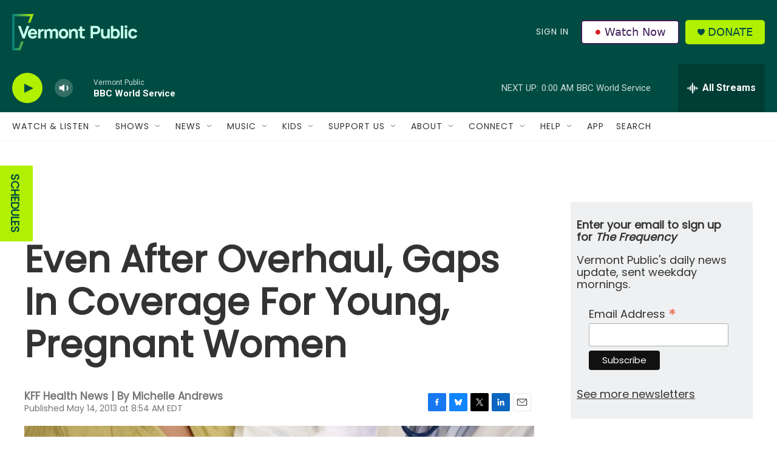

--- FILE ---
content_type: text/html;charset=UTF-8
request_url: https://www.vermontpublic.org/2013-05-14/even-after-overhaul-gaps-in-coverage-for-young-pregnant-women
body_size: 39363
content:
<!DOCTYPE html>
<html class="ArtP aside" lang="en">
    <head>
    <meta charset="UTF-8">

    

    <style data-cssvarsponyfill="true">
        :root { --siteBgColorInverse: #121212; --primaryTextColorInverse: #ffffff; --secondaryTextColorInverse: #cccccc; --tertiaryTextColorInverse: #cccccc; --headerBgColorInverse: #000000; --headerBorderColorInverse: #858585; --headerTextColorInverse: #ffffff; --headerTextColorHoverInverse: #ffffff; --secC1_Inverse: #a2a2a2; --secC4_Inverse: #282828; --headerNavBarBgColorInverse: #121212; --headerMenuBgColorInverse: #ffffff; --headerMenuTextColorInverse: #6b2b85; --headerMenuTextColorHoverInverse: #6b2b85; --liveBlogTextColorInverse: #ffffff; --applyButtonColorInverse: #4485D5; --applyButtonTextColorInverse: #4485D5; --siteBgColor: #ffffff; --primaryTextColor: #333333; --secondaryTextColor: #666666; --secC1: #767676; --secC4: #f5f5f5; --secC5: #ffffff; --siteBgColor: #ffffff; --siteInverseBgColor: #000000; --linkColor: #00807f; --linkHoverColor: #125c8e; --headerBgColor: #004c42; --headerBgColorInverse: #000000; --headerBorderColor: #e6e6e6; --headerBorderColorInverse: #858585; --tertiaryTextColor: #1c1c1c; --headerTextColor: #eff0f1; --headerTextColorHover: #333333; --buttonTextColor: #ffffff; --headerNavBarBgColor: #ffffff; --headerNavBarTextColor: #333333; --headerMenuBgColor: #eff0f1; --headerMenuTextColor: #333333; --headerMenuTextColorHover: #68ac4d; --liveBlogTextColor: #282829; --applyButtonColor: #194173; --applyButtonTextColor: #2c4273; --primaryColor1: #004c42; --primaryColor2: #b1f000; --breakingColor: #ff6f00; --secC2: #cccccc; --secC3: #e6e6e6; --secC5: #ffffff; --linkColor: #00807f; --linkHoverColor: #125c8e; --donateBGColor: #b1f000; --headerIconColor: #004c42; --hatButtonBgColor: #ffffff; --hatButtonBgHoverColor: #411c58; --hatButtonBorderColor: #411c58; --hatButtonBorderHoverColor: #ffffff; --hatButtoniconColor: #d62021; --hatButtonTextColor: #411c58; --hatButtonTextHoverColor: #ffffff; --footerTextColor: #ffffff; --footerTextBgColor: #ffffff; --footerPartnersBgColor: #000000; --listBorderColor: #030202; --gridBorderColor: #e6e6e6; --tagButtonBorderColor: #1a7fc3; --tagButtonTextColor: #1a7fc3; --breakingTextColor: #ffffff; --sectionTextColor: #ffffff; --contentWidth: 1240px; --primaryHeadlineFont: sans-serif; --secHlFont: sans-serif; --bodyFont: sans-serif; --colorWhite: #ffffff; --colorBlack: #000000;} .fonts-loaded { --primaryHeadlineFont: "Roboto"; --secHlFont: "Roboto Condensed"; --bodyFont: "Roboto"; --liveBlogBodyFont: "Roboto";}
    </style>

    <meta name="disqus.shortname" content="npr-vpr">
<meta name="disqus.url" content="https://www.vermontpublic.org/2013-05-14/even-after-overhaul-gaps-in-coverage-for-young-pregnant-women">
<meta name="disqus.title" content="Even After Overhaul, Gaps In Coverage For Young, Pregnant Women">
<meta name="disqus.identifier" content="00000179-c80f-d4c2-a579-fddf09390000">
    <meta property="fb:app_id" content="235318325038728">


    <meta property="og:title" content="Even After Overhaul, Gaps In Coverage For Young, Pregnant Women">

    <meta property="og:url" content="https://www.vermontpublic.org/2013-05-14/even-after-overhaul-gaps-in-coverage-for-young-pregnant-women">

    <meta property="og:image" content="https://npr.brightspotcdn.com/dims4/default/097c6b4/2147483647/strip/true/crop/849x446+0+15/resize/1200x630!/quality/90/?url=https%3A%2F%2Fmedia.npr.org%2Fassets%2Fimg%2F2013%2F05%2F14%2Fpregnancycheckup_wide-a8e331da6e2d234c7d9820160033c430b53ba1f1.jpg">

    
    <meta property="og:image:url" content="https://npr.brightspotcdn.com/dims4/default/097c6b4/2147483647/strip/true/crop/849x446+0+15/resize/1200x630!/quality/90/?url=https%3A%2F%2Fmedia.npr.org%2Fassets%2Fimg%2F2013%2F05%2F14%2Fpregnancycheckup_wide-a8e331da6e2d234c7d9820160033c430b53ba1f1.jpg">
    
    <meta property="og:image:width" content="1200">
    <meta property="og:image:height" content="630">
    <meta property="og:image:type" content="image/jpeg">
    
    <meta property="og:image:alt" content="The baby&#x27;s going to be fine, but what about your pocketbook?">
    

    <meta property="og:description" content="A baby&#x27;s delivery may not be covered for women insured as dependents on their parents&#x27; plans, even though office visits and prenatal care would be. Although the health care overhaul mostly improves coverage for young adults, it also leaves some odd holes in coverage.">

    <meta property="og:site_name" content="Vermont Public">



    <meta property="og:type" content="article">

    <meta property="article:author" content="">

    <meta property="article:published_time" content="2013-05-14T12:54:00">

    <meta property="article:modified_time" content="2023-05-06T13:14:28.516">

    
    <meta name="twitter:card" content="summary_large_image"/>
    
    
    
    
    <meta name="twitter:description" content="A baby&#x27;s delivery may not be covered for women insured as dependents on their parents&#x27; plans, even though office visits and prenatal care would be. Although the health care overhaul mostly improves coverage for young adults, it also leaves some odd holes in coverage."/>
    
    
    <meta name="twitter:image" content="https://npr.brightspotcdn.com/dims4/default/e18d902/2147483647/strip/true/crop/846x476+1+0/resize/1200x675!/quality/90/?url=https%3A%2F%2Fmedia.npr.org%2Fassets%2Fimg%2F2013%2F05%2F14%2Fpregnancycheckup_wide-a8e331da6e2d234c7d9820160033c430b53ba1f1.jpg"/>

    
    <meta name="twitter:image:alt" content="The baby&#x27;s going to be fine, but what about your pocketbook?"/>
    
    
    <meta name="twitter:site" content="@vermontpublic"/>
    
    
    
    <meta name="twitter:title" content="Even After Overhaul, Gaps In Coverage For Young, Pregnant Women"/>
    

<meta name="robots" content="max-image-preview:large">


    <meta name="apple-itunes-app" content="app-id=463783633">



    <link data-cssvarsponyfill="true" class="Webpack-css" rel="stylesheet" href="https://npr.brightspotcdn.com/resource/00000177-1bc0-debb-a57f-dfcf4a950000/styleguide/All.min.0db89f2a608a6b13cec2d9fc84f71c45.gz.css">

    <link rel="stylesheet" href="https://fonts.googleapis.com/css?family=Poppins">


    <style>.FooterNavigation-items-item {
    display: inline-block
}</style>
<style>[class*='-articleBody'] > ul,
[class*='-articleBody'] > ul ul {
    list-style-type: disc;
}</style>
<style>body {
	--primaryHeadlineFont: 'Poppins', sans-serif;
	--secHlFont: 'Poppins', sans-serif;
	--bodyFont: 'Poppins', sans-serif;
}

.HtmlModule {
    font-family: var(--bodyFont),Arial,Helvetica,sans-serif;
}</style>
<style>/* donate button */
.PH-donate-button {
    text-transform: uppercase;
}

/* play button test */
.BrightspotPersistentPlayer-playerControls-control {
    color: var(--headerIconColor);
}</style>
<style>.PH-hat .PH-hat-menu {
    display: flex;
}</style>


    <meta name="viewport" content="width=device-width, initial-scale=1, viewport-fit=cover"><title>Even After Overhaul, Gaps In Coverage For Young, Pregnant Women | Vermont Public</title><meta name="description" content="A baby&#x27;s delivery may not be covered for women insured as dependents on their parents&#x27; plans, even though office visits and prenatal care would be. Although the health care overhaul mostly improves coverage for young adults, it also leaves some odd holes in coverage."><link rel="canonical" href="https://www.vermontpublic.org/2013-05-14/even-after-overhaul-gaps-in-coverage-for-young-pregnant-women"><meta name="brightspot.contentId" content="00000179-c80f-d4c2-a579-fddf09390000"><link rel="apple-touch-icon"sizes="180x180"href="/apple-touch-icon.png"><link rel="icon"type="image/png"href="/favicon-32x32.png"><link rel="icon"type="image/png"href="/favicon-16x16.png">
    
    
    <meta name="brightspot-dataLayer" content="{
  &quot;author&quot; : &quot;Michelle Andrews&quot;,
  &quot;bspStoryId&quot; : &quot;00000179-c80f-d4c2-a579-fddf09390000&quot;,
  &quot;category&quot; : &quot;&quot;,
  &quot;inlineAudio&quot; : 0,
  &quot;keywords&quot; : &quot;&quot;,
  &quot;nprCmsSite&quot; : true,
  &quot;nprStoryId&quot; : &quot;183688243&quot;,
  &quot;pageType&quot; : &quot;news-story&quot;,
  &quot;program&quot; : &quot;&quot;,
  &quot;publishedDate&quot; : &quot;2013-05-14T08:54:00Z&quot;,
  &quot;siteName&quot; : &quot;Vermont Public&quot;,
  &quot;station&quot; : &quot;Vermont Public&quot;,
  &quot;stationOrgId&quot; : &quot;1177&quot;,
  &quot;storyOrgId&quot; : &quot;s105043435&quot;,
  &quot;storyTheme&quot; : &quot;news-story&quot;,
  &quot;storyTitle&quot; : &quot;Even After Overhaul, Gaps In Coverage For Young, Pregnant Women&quot;,
  &quot;timezone&quot; : &quot;America/New_York&quot;,
  &quot;wordCount&quot; : 0,
  &quot;series&quot; : &quot;&quot;
}">
    <script id="brightspot-dataLayer">
        (function () {
            var dataValue = document.head.querySelector('meta[name="brightspot-dataLayer"]').content;
            if (dataValue) {
                window.brightspotDataLayer = JSON.parse(dataValue);
            }
        })();
    </script>

    

    

    
    <script src="https://npr.brightspotcdn.com/resource/00000177-1bc0-debb-a57f-dfcf4a950000/styleguide/All.min.fd8f7fccc526453c829dde80fc7c2ef5.gz.js" async></script>
    

    <!-- no longer used, moved disqus script to be loaded by ps-disqus-comment-module.js to avoid errors --><script type="application/ld+json">{"@context":"http://schema.org","@type":"NewsArticle","author":[{"@context":"http://schema.org","@type":"Person","name":"Michelle Andrews"}],"dateModified":"2023-05-06T09:14:28Z","datePublished":"2013-05-14T08:54:00Z","headline":"Even After Overhaul, Gaps In Coverage For Young, Pregnant Women","image":{"@context":"http://schema.org","@type":"ImageObject","url":"https://media.npr.org/assets/img/2013/05/14/pregnancycheckup_wide-a8e331da6e2d234c7d9820160033c430b53ba1f1.jpg"},"mainEntityOfPage":{"@type":"NewsArticle","@id":"https://www.vermontpublic.org/2013-05-14/even-after-overhaul-gaps-in-coverage-for-young-pregnant-women"},"publisher":{"@type":"Organization","name":"Vermont Public","logo":{"@context":"http://schema.org","@type":"ImageObject","height":"60","url":"https://npr.brightspotcdn.com/dims4/default/2ce45fc/2147483647/resize/x60/quality/90/?url=http%3A%2F%2Fnpr-brightspot.s3.amazonaws.com%2F22%2F57%2Fa6ec466148258ff7098d163fe4a5%2Fvermontpublic-horizontallogo-fullcolor-lighttype-grove.png","width":"206"}}}</script><meta name="gtm-dataLayer" content="{
  &quot;gtmAuthor&quot; : &quot;Michelle Andrews&quot;,
  &quot;gtmBspStoryId&quot; : &quot;00000179-c80f-d4c2-a579-fddf09390000&quot;,
  &quot;gtmCategory&quot; : &quot;&quot;,
  &quot;gtmInlineAudio&quot; : 0,
  &quot;gtmKeywords&quot; : &quot;&quot;,
  &quot;gtmNprCmsSite&quot; : true,
  &quot;gtmNprStoryId&quot; : &quot;183688243&quot;,
  &quot;gtmPageType&quot; : &quot;news-story&quot;,
  &quot;gtmProgram&quot; : &quot;&quot;,
  &quot;gtmPublishedDate&quot; : &quot;2013-05-14T08:54:00Z&quot;,
  &quot;gtmSiteName&quot; : &quot;Vermont Public&quot;,
  &quot;gtmStation&quot; : &quot;Vermont Public&quot;,
  &quot;gtmStationOrgId&quot; : &quot;1177&quot;,
  &quot;gtmStoryOrgId&quot; : &quot;s105043435&quot;,
  &quot;gtmStoryTheme&quot; : &quot;news-story&quot;,
  &quot;gtmStoryTitle&quot; : &quot;Even After Overhaul, Gaps In Coverage For Young, Pregnant Women&quot;,
  &quot;gtmTimezone&quot; : &quot;America/New_York&quot;,
  &quot;gtmWordCount&quot; : 0,
  &quot;gtmSeries&quot; : &quot;&quot;
}"><script>

    (function () {
        var dataValue = document.head.querySelector('meta[name="gtm-dataLayer"]').content;
        if (dataValue) {
            window.dataLayer = window.dataLayer || [];
            dataValue = JSON.parse(dataValue);
            dataValue['event'] = 'gtmFirstView';
            window.dataLayer.push(dataValue);
        }
    })();

    (function(w,d,s,l,i){w[l]=w[l]||[];w[l].push({'gtm.start':
            new Date().getTime(),event:'gtm.js'});var f=d.getElementsByTagName(s)[0],
        j=d.createElement(s),dl=l!='dataLayer'?'&l='+l:'';j.async=true;j.src=
        'https://www.googletagmanager.com/gtm.js?id='+i+dl;f.parentNode.insertBefore(j,f);
})(window,document,'script','dataLayer','GTM-N39QFDR');</script><script>

  window.fbAsyncInit = function() {
      FB.init({
          
              appId : '235318325038728',
          
          xfbml : true,
          version : 'v2.9'
      });
  };

  (function(d, s, id){
     var js, fjs = d.getElementsByTagName(s)[0];
     if (d.getElementById(id)) {return;}
     js = d.createElement(s); js.id = id;
     js.src = "//connect.facebook.net/en_US/sdk.js";
     fjs.parentNode.insertBefore(js, fjs);
   }(document, 'script', 'facebook-jssdk'));
</script>
<script async="async" src="https://securepubads.g.doubleclick.net/tag/js/gpt.js"></script>
<script type="text/javascript">
    // Google tag setup
    var googletag = googletag || {};
    googletag.cmd = googletag.cmd || [];

    googletag.cmd.push(function () {
        // @see https://developers.google.com/publisher-tag/reference#googletag.PubAdsService_enableLazyLoad
        googletag.pubads().enableLazyLoad({
            fetchMarginPercent: 100, // fetch and render ads within this % of viewport
            renderMarginPercent: 100,
            mobileScaling: 1  // Same on mobile.
        });

        googletag.pubads().enableSingleRequest()
        googletag.pubads().enableAsyncRendering()
        googletag.pubads().collapseEmptyDivs()
        googletag.pubads().disableInitialLoad()
        googletag.enableServices()
    })
</script>
<script type="application/ld+json">{"@context":"http://schema.org","@type":"ListenAction","description":"A baby's delivery may not be covered for women insured as dependents on their parents' plans, even though office visits and prenatal care would be. Although the health care overhaul mostly improves coverage for young adults, it also leaves some odd holes in coverage.","name":"Even After Overhaul, Gaps In Coverage For Young, Pregnant Women"}</script><script>window.addEventListener('DOMContentLoaded', (event) => {
    window.nulldurationobserver = new MutationObserver(function (mutations) {
        document.querySelectorAll('.StreamPill-duration').forEach(pill => { 
      if (pill.innerText == "LISTENNULL") {
         pill.innerText = "LISTEN"
      } 
    });
      });

      window.nulldurationobserver.observe(document.body, {
        childList: true,
        subtree: true
      });
});
</script>


    <script>
        var head = document.getElementsByTagName('head')
        head = head[0]
        var link = document.createElement('link');
        link.setAttribute('href', 'https://fonts.googleapis.com/css?family=Roboto|Roboto:400,500,700&display=swap');
        var relList = link.relList;

        if (relList && relList.supports('preload')) {
            link.setAttribute('as', 'style');
            link.setAttribute('rel', 'preload');
            link.setAttribute('onload', 'this.rel="stylesheet"');
            link.setAttribute('crossorigin', 'anonymous');
        } else {
            link.setAttribute('rel', 'stylesheet');
        }

        head.appendChild(link);
    </script>
</head>


    <body class="Page-body" data-content-width="1240px">
    <noscript>
    <iframe src="https://www.googletagmanager.com/ns.html?id=GTM-N39QFDR" height="0" width="0" style="display:none;visibility:hidden"></iframe>
</noscript>
        

    <!-- Putting icons here, so we don't have to include in a bunch of -body hbs's -->
<svg xmlns="http://www.w3.org/2000/svg" style="display:none" id="iconsMap1" class="iconsMap">
    <symbol id="play-icon" viewBox="0 0 115 115">
        <polygon points="0,0 115,57.5 0,115" fill="currentColor" />
    </symbol>
    <symbol id="grid" viewBox="0 0 32 32">
            <g>
                <path d="M6.4,5.7 C6.4,6.166669 6.166669,6.4 5.7,6.4 L0.7,6.4 C0.233331,6.4 0,6.166669 0,5.7 L0,0.7 C0,0.233331 0.233331,0 0.7,0 L5.7,0 C6.166669,0 6.4,0.233331 6.4,0.7 L6.4,5.7 Z M19.2,5.7 C19.2,6.166669 18.966669,6.4 18.5,6.4 L13.5,6.4 C13.033331,6.4 12.8,6.166669 12.8,5.7 L12.8,0.7 C12.8,0.233331 13.033331,0 13.5,0 L18.5,0 C18.966669,0 19.2,0.233331 19.2,0.7 L19.2,5.7 Z M32,5.7 C32,6.166669 31.766669,6.4 31.3,6.4 L26.3,6.4 C25.833331,6.4 25.6,6.166669 25.6,5.7 L25.6,0.7 C25.6,0.233331 25.833331,0 26.3,0 L31.3,0 C31.766669,0 32,0.233331 32,0.7 L32,5.7 Z M6.4,18.5 C6.4,18.966669 6.166669,19.2 5.7,19.2 L0.7,19.2 C0.233331,19.2 0,18.966669 0,18.5 L0,13.5 C0,13.033331 0.233331,12.8 0.7,12.8 L5.7,12.8 C6.166669,12.8 6.4,13.033331 6.4,13.5 L6.4,18.5 Z M19.2,18.5 C19.2,18.966669 18.966669,19.2 18.5,19.2 L13.5,19.2 C13.033331,19.2 12.8,18.966669 12.8,18.5 L12.8,13.5 C12.8,13.033331 13.033331,12.8 13.5,12.8 L18.5,12.8 C18.966669,12.8 19.2,13.033331 19.2,13.5 L19.2,18.5 Z M32,18.5 C32,18.966669 31.766669,19.2 31.3,19.2 L26.3,19.2 C25.833331,19.2 25.6,18.966669 25.6,18.5 L25.6,13.5 C25.6,13.033331 25.833331,12.8 26.3,12.8 L31.3,12.8 C31.766669,12.8 32,13.033331 32,13.5 L32,18.5 Z M6.4,31.3 C6.4,31.766669 6.166669,32 5.7,32 L0.7,32 C0.233331,32 0,31.766669 0,31.3 L0,26.3 C0,25.833331 0.233331,25.6 0.7,25.6 L5.7,25.6 C6.166669,25.6 6.4,25.833331 6.4,26.3 L6.4,31.3 Z M19.2,31.3 C19.2,31.766669 18.966669,32 18.5,32 L13.5,32 C13.033331,32 12.8,31.766669 12.8,31.3 L12.8,26.3 C12.8,25.833331 13.033331,25.6 13.5,25.6 L18.5,25.6 C18.966669,25.6 19.2,25.833331 19.2,26.3 L19.2,31.3 Z M32,31.3 C32,31.766669 31.766669,32 31.3,32 L26.3,32 C25.833331,32 25.6,31.766669 25.6,31.3 L25.6,26.3 C25.6,25.833331 25.833331,25.6 26.3,25.6 L31.3,25.6 C31.766669,25.6 32,25.833331 32,26.3 L32,31.3 Z" id=""></path>
            </g>
    </symbol>
    <symbol id="radio-stream" width="18" height="19" viewBox="0 0 18 19">
        <g fill="currentColor" fill-rule="nonzero">
            <path d="M.5 8c-.276 0-.5.253-.5.565v1.87c0 .312.224.565.5.565s.5-.253.5-.565v-1.87C1 8.253.776 8 .5 8zM2.5 8c-.276 0-.5.253-.5.565v1.87c0 .312.224.565.5.565s.5-.253.5-.565v-1.87C3 8.253 2.776 8 2.5 8zM3.5 7c-.276 0-.5.276-.5.617v3.766c0 .34.224.617.5.617s.5-.276.5-.617V7.617C4 7.277 3.776 7 3.5 7zM5.5 6c-.276 0-.5.275-.5.613v5.774c0 .338.224.613.5.613s.5-.275.5-.613V6.613C6 6.275 5.776 6 5.5 6zM6.5 4c-.276 0-.5.26-.5.58v8.84c0 .32.224.58.5.58s.5-.26.5-.58V4.58C7 4.26 6.776 4 6.5 4zM8.5 0c-.276 0-.5.273-.5.61v17.78c0 .337.224.61.5.61s.5-.273.5-.61V.61C9 .273 8.776 0 8.5 0zM9.5 2c-.276 0-.5.274-.5.612v14.776c0 .338.224.612.5.612s.5-.274.5-.612V2.612C10 2.274 9.776 2 9.5 2zM11.5 5c-.276 0-.5.276-.5.616v8.768c0 .34.224.616.5.616s.5-.276.5-.616V5.616c0-.34-.224-.616-.5-.616zM12.5 6c-.276 0-.5.262-.5.584v4.832c0 .322.224.584.5.584s.5-.262.5-.584V6.584c0-.322-.224-.584-.5-.584zM14.5 7c-.276 0-.5.29-.5.647v3.706c0 .357.224.647.5.647s.5-.29.5-.647V7.647C15 7.29 14.776 7 14.5 7zM15.5 8c-.276 0-.5.253-.5.565v1.87c0 .312.224.565.5.565s.5-.253.5-.565v-1.87c0-.312-.224-.565-.5-.565zM17.5 8c-.276 0-.5.253-.5.565v1.87c0 .312.224.565.5.565s.5-.253.5-.565v-1.87c0-.312-.224-.565-.5-.565z"/>
        </g>
    </symbol>
    <symbol id="icon-magnify" viewBox="0 0 31 31">
        <g>
            <path fill-rule="evenodd" d="M22.604 18.89l-.323.566 8.719 8.8L28.255 31l-8.719-8.8-.565.404c-2.152 1.346-4.386 2.018-6.7 2.018-3.39 0-6.284-1.21-8.679-3.632C1.197 18.568 0 15.66 0 12.27c0-3.39 1.197-6.283 3.592-8.678C5.987 1.197 8.88 0 12.271 0c3.39 0 6.283 1.197 8.678 3.592 2.395 2.395 3.593 5.288 3.593 8.679 0 2.368-.646 4.574-1.938 6.62zM19.162 5.77C17.322 3.925 15.089 3 12.46 3c-2.628 0-4.862.924-6.702 2.77C3.92 7.619 3 9.862 3 12.5c0 2.639.92 4.882 2.76 6.73C7.598 21.075 9.832 22 12.46 22c2.629 0 4.862-.924 6.702-2.77C21.054 17.33 22 15.085 22 12.5c0-2.586-.946-4.83-2.838-6.73z"/>
        </g>
    </symbol>
    <symbol id="burger-menu" viewBox="0 0 14 10">
        <g>
            <path fill-rule="evenodd" d="M0 5.5v-1h14v1H0zM0 1V0h14v1H0zm0 9V9h14v1H0z"></path>
        </g>
    </symbol>
    <symbol id="close-x" viewBox="0 0 14 14">
        <g>
            <path fill-rule="nonzero" d="M6.336 7L0 .664.664 0 7 6.336 13.336 0 14 .664 7.664 7 14 13.336l-.664.664L7 7.664.664 14 0 13.336 6.336 7z"></path>
        </g>
    </symbol>
    <symbol id="share-more-arrow" viewBox="0 0 512 512" style="enable-background:new 0 0 512 512;">
        <g>
            <g>
                <path d="M512,241.7L273.643,3.343v156.152c-71.41,3.744-138.015,33.337-188.958,84.28C30.075,298.384,0,370.991,0,448.222v60.436
                    l29.069-52.985c45.354-82.671,132.173-134.027,226.573-134.027c5.986,0,12.004,0.212,18.001,0.632v157.779L512,241.7z
                    M255.642,290.666c-84.543,0-163.661,36.792-217.939,98.885c26.634-114.177,129.256-199.483,251.429-199.483h15.489V78.131
                    l163.568,163.568L304.621,405.267V294.531l-13.585-1.683C279.347,291.401,267.439,290.666,255.642,290.666z"></path>
            </g>
        </g>
    </symbol>
    <symbol id="chevron" viewBox="0 0 100 100">
        <g>
            <path d="M22.4566257,37.2056786 L-21.4456527,71.9511488 C-22.9248661,72.9681457 -24.9073712,72.5311671 -25.8758148,70.9765924 L-26.9788683,69.2027424 C-27.9450684,67.6481676 -27.5292733,65.5646602 -26.0500598,64.5484493 L20.154796,28.2208967 C21.5532435,27.2597011 23.3600078,27.2597011 24.759951,28.2208967 L71.0500598,64.4659264 C72.5292733,65.4829232 72.9450684,67.5672166 71.9788683,69.1217913 L70.8750669,70.8956413 C69.9073712,72.4502161 67.9241183,72.8848368 66.4449048,71.8694118 L22.4566257,37.2056786 Z" id="Transparent-Chevron" transform="translate(22.500000, 50.000000) rotate(90.000000) translate(-22.500000, -50.000000) "></path>
        </g>
    </symbol>
</svg>

<svg xmlns="http://www.w3.org/2000/svg" style="display:none" id="iconsMap2" class="iconsMap">
    <symbol id="mono-icon-facebook" viewBox="0 0 10 19">
        <path fill-rule="evenodd" d="M2.707 18.25V10.2H0V7h2.707V4.469c0-1.336.375-2.373 1.125-3.112C4.582.62 5.578.25 6.82.25c1.008 0 1.828.047 2.461.14v2.848H7.594c-.633 0-1.067.14-1.301.422-.188.235-.281.61-.281 1.125V7H9l-.422 3.2H6.012v8.05H2.707z"></path>
    </symbol>
    <symbol id="mono-icon-instagram" viewBox="0 0 17 17">
        <g>
            <path fill-rule="evenodd" d="M8.281 4.207c.727 0 1.4.182 2.022.545a4.055 4.055 0 0 1 1.476 1.477c.364.62.545 1.294.545 2.021 0 .727-.181 1.4-.545 2.021a4.055 4.055 0 0 1-1.476 1.477 3.934 3.934 0 0 1-2.022.545c-.726 0-1.4-.182-2.021-.545a4.055 4.055 0 0 1-1.477-1.477 3.934 3.934 0 0 1-.545-2.021c0-.727.182-1.4.545-2.021A4.055 4.055 0 0 1 6.26 4.752a3.934 3.934 0 0 1 2.021-.545zm0 6.68a2.54 2.54 0 0 0 1.864-.774 2.54 2.54 0 0 0 .773-1.863 2.54 2.54 0 0 0-.773-1.863 2.54 2.54 0 0 0-1.864-.774 2.54 2.54 0 0 0-1.863.774 2.54 2.54 0 0 0-.773 1.863c0 .727.257 1.348.773 1.863a2.54 2.54 0 0 0 1.863.774zM13.45 4.03c-.023.258-.123.48-.299.668a.856.856 0 0 1-.65.281.913.913 0 0 1-.668-.28.913.913 0 0 1-.281-.669c0-.258.094-.48.281-.668a.913.913 0 0 1 .668-.28c.258 0 .48.093.668.28.187.188.281.41.281.668zm2.672.95c.023.656.035 1.746.035 3.269 0 1.523-.017 2.62-.053 3.287-.035.668-.134 1.248-.298 1.74a4.098 4.098 0 0 1-.967 1.53 4.098 4.098 0 0 1-1.53.966c-.492.164-1.072.264-1.74.3-.668.034-1.763.052-3.287.052-1.523 0-2.619-.018-3.287-.053-.668-.035-1.248-.146-1.74-.334a3.747 3.747 0 0 1-1.53-.931 4.098 4.098 0 0 1-.966-1.53c-.164-.492-.264-1.072-.299-1.74C.424 10.87.406 9.773.406 8.25S.424 5.63.46 4.963c.035-.668.135-1.248.299-1.74.21-.586.533-1.096.967-1.53A4.098 4.098 0 0 1 3.254.727c.492-.164 1.072-.264 1.74-.3C5.662.394 6.758.376 8.281.376c1.524 0 2.62.018 3.287.053.668.035 1.248.135 1.74.299a4.098 4.098 0 0 1 2.496 2.496c.165.492.27 1.078.317 1.757zm-1.687 7.91c.14-.399.234-1.032.28-1.899.024-.515.036-1.242.036-2.18V7.689c0-.961-.012-1.688-.035-2.18-.047-.89-.14-1.524-.281-1.899a2.537 2.537 0 0 0-1.512-1.511c-.375-.14-1.008-.235-1.899-.282a51.292 51.292 0 0 0-2.18-.035H7.72c-.938 0-1.664.012-2.18.035-.867.047-1.5.141-1.898.282a2.537 2.537 0 0 0-1.512 1.511c-.14.375-.234 1.008-.281 1.899a51.292 51.292 0 0 0-.036 2.18v1.125c0 .937.012 1.664.036 2.18.047.866.14 1.5.28 1.898.306.726.81 1.23 1.513 1.511.398.141 1.03.235 1.898.282.516.023 1.242.035 2.18.035h1.125c.96 0 1.687-.012 2.18-.035.89-.047 1.523-.141 1.898-.282.726-.304 1.23-.808 1.512-1.511z"></path>
        </g>
    </symbol>
    <symbol id="mono-icon-email" viewBox="0 0 512 512">
        <g>
            <path d="M67,148.7c11,5.8,163.8,89.1,169.5,92.1c5.7,3,11.5,4.4,20.5,4.4c9,0,14.8-1.4,20.5-4.4c5.7-3,158.5-86.3,169.5-92.1
                c4.1-2.1,11-5.9,12.5-10.2c2.6-7.6-0.2-10.5-11.3-10.5H257H65.8c-11.1,0-13.9,3-11.3,10.5C56,142.9,62.9,146.6,67,148.7z"></path>
            <path d="M455.7,153.2c-8.2,4.2-81.8,56.6-130.5,88.1l82.2,92.5c2,2,2.9,4.4,1.8,5.6c-1.2,1.1-3.8,0.5-5.9-1.4l-98.6-83.2
                c-14.9,9.6-25.4,16.2-27.2,17.2c-7.7,3.9-13.1,4.4-20.5,4.4c-7.4,0-12.8-0.5-20.5-4.4c-1.9-1-12.3-7.6-27.2-17.2l-98.6,83.2
                c-2,2-4.7,2.6-5.9,1.4c-1.2-1.1-0.3-3.6,1.7-5.6l82.1-92.5c-48.7-31.5-123.1-83.9-131.3-88.1c-8.8-4.5-9.3,0.8-9.3,4.9
                c0,4.1,0,205,0,205c0,9.3,13.7,20.9,23.5,20.9H257h185.5c9.8,0,21.5-11.7,21.5-20.9c0,0,0-201,0-205
                C464,153.9,464.6,148.7,455.7,153.2z"></path>
        </g>
    </symbol>
    <symbol id="default-image" width="24" height="24" viewBox="0 0 24 24" fill="none" stroke="currentColor" stroke-width="2" stroke-linecap="round" stroke-linejoin="round" class="feather feather-image">
        <rect x="3" y="3" width="18" height="18" rx="2" ry="2"></rect>
        <circle cx="8.5" cy="8.5" r="1.5"></circle>
        <polyline points="21 15 16 10 5 21"></polyline>
    </symbol>
    <symbol id="icon-email" width="18px" viewBox="0 0 20 14">
        <g id="Symbols" stroke="none" stroke-width="1" fill="none" fill-rule="evenodd" stroke-linecap="round" stroke-linejoin="round">
            <g id="social-button-bar" transform="translate(-125.000000, -8.000000)" stroke="#000000">
                <g id="Group-2" transform="translate(120.000000, 0.000000)">
                    <g id="envelope" transform="translate(6.000000, 9.000000)">
                        <path d="M17.5909091,10.6363636 C17.5909091,11.3138182 17.0410909,11.8636364 16.3636364,11.8636364 L1.63636364,11.8636364 C0.958909091,11.8636364 0.409090909,11.3138182 0.409090909,10.6363636 L0.409090909,1.63636364 C0.409090909,0.958090909 0.958909091,0.409090909 1.63636364,0.409090909 L16.3636364,0.409090909 C17.0410909,0.409090909 17.5909091,0.958090909 17.5909091,1.63636364 L17.5909091,10.6363636 L17.5909091,10.6363636 Z" id="Stroke-406"></path>
                        <polyline id="Stroke-407" points="17.1818182 0.818181818 9 7.36363636 0.818181818 0.818181818"></polyline>
                    </g>
                </g>
            </g>
        </g>
    </symbol>
    <symbol id="mono-icon-print" viewBox="0 0 12 12">
        <g fill-rule="evenodd">
            <path fill-rule="nonzero" d="M9 10V7H3v3H1a1 1 0 0 1-1-1V4a1 1 0 0 1 1-1h10a1 1 0 0 1 1 1v3.132A2.868 2.868 0 0 1 9.132 10H9zm.5-4.5a1 1 0 1 0 0-2 1 1 0 0 0 0 2zM3 0h6v2H3z"></path>
            <path d="M4 8h4v4H4z"></path>
        </g>
    </symbol>
    <symbol id="mono-icon-copylink" viewBox="0 0 12 12">
        <g fill-rule="evenodd">
            <path d="M10.199 2.378c.222.205.4.548.465.897.062.332.016.614-.132.774L8.627 6.106c-.187.203-.512.232-.75-.014a.498.498 0 0 0-.706.028.499.499 0 0 0 .026.706 1.509 1.509 0 0 0 2.165-.04l1.903-2.06c.37-.398.506-.98.382-1.636-.105-.557-.392-1.097-.77-1.445L9.968.8C9.591.452 9.03.208 8.467.145 7.803.072 7.233.252 6.864.653L4.958 2.709a1.509 1.509 0 0 0 .126 2.161.5.5 0 1 0 .68-.734c-.264-.218-.26-.545-.071-.747L7.597 1.33c.147-.16.425-.228.76-.19.353.038.71.188.931.394l.91.843.001.001zM1.8 9.623c-.222-.205-.4-.549-.465-.897-.062-.332-.016-.614.132-.774l1.905-2.057c.187-.203.512-.232.75.014a.498.498 0 0 0 .706-.028.499.499 0 0 0-.026-.706 1.508 1.508 0 0 0-2.165.04L.734 7.275c-.37.399-.506.98-.382 1.637.105.557.392 1.097.77 1.445l.91.843c.376.35.937.594 1.5.656.664.073 1.234-.106 1.603-.507L7.04 9.291a1.508 1.508 0 0 0-.126-2.16.5.5 0 0 0-.68.734c.264.218.26.545.071.747l-1.904 2.057c-.147.16-.425.228-.76.191-.353-.038-.71-.188-.931-.394l-.91-.843z"></path>
            <path d="M8.208 3.614a.5.5 0 0 0-.707.028L3.764 7.677a.5.5 0 0 0 .734.68L8.235 4.32a.5.5 0 0 0-.027-.707"></path>
        </g>
    </symbol>
    <symbol id="mono-icon-linkedin" viewBox="0 0 16 17">
        <g fill-rule="evenodd">
            <path d="M3.734 16.125H.464V5.613h3.27zM2.117 4.172c-.515 0-.96-.188-1.336-.563A1.825 1.825 0 0 1 .22 2.273c0-.515.187-.96.562-1.335.375-.375.82-.563 1.336-.563.516 0 .961.188 1.336.563.375.375.563.82.563 1.335 0 .516-.188.961-.563 1.336-.375.375-.82.563-1.336.563zM15.969 16.125h-3.27v-5.133c0-.844-.07-1.453-.21-1.828-.259-.633-.762-.95-1.512-.95s-1.278.282-1.582.845c-.235.421-.352 1.043-.352 1.863v5.203H5.809V5.613h3.128v1.442h.036c.234-.469.609-.856 1.125-1.16.562-.375 1.218-.563 1.968-.563 1.524 0 2.59.48 3.2 1.441.468.774.703 1.97.703 3.586v5.766z"></path>
        </g>
    </symbol>
    <symbol id="mono-icon-pinterest" viewBox="0 0 512 512">
        <g>
            <path d="M256,32C132.3,32,32,132.3,32,256c0,91.7,55.2,170.5,134.1,205.2c-0.6-15.6-0.1-34.4,3.9-51.4
                c4.3-18.2,28.8-122.1,28.8-122.1s-7.2-14.3-7.2-35.4c0-33.2,19.2-58,43.2-58c20.4,0,30.2,15.3,30.2,33.6
                c0,20.5-13.1,51.1-19.8,79.5c-5.6,23.8,11.9,43.1,35.4,43.1c42.4,0,71-54.5,71-119.1c0-49.1-33.1-85.8-93.2-85.8
                c-67.9,0-110.3,50.7-110.3,107.3c0,19.5,5.8,33.3,14.8,43.9c4.1,4.9,4.7,6.9,3.2,12.5c-1.1,4.1-3.5,14-4.6,18
                c-1.5,5.7-6.1,7.7-11.2,5.6c-31.3-12.8-45.9-47-45.9-85.6c0-63.6,53.7-139.9,160.1-139.9c85.5,0,141.8,61.9,141.8,128.3
                c0,87.9-48.9,153.5-120.9,153.5c-24.2,0-46.9-13.1-54.7-27.9c0,0-13,51.6-15.8,61.6c-4.7,17.3-14,34.5-22.5,48
                c20.1,5.9,41.4,9.2,63.5,9.2c123.7,0,224-100.3,224-224C480,132.3,379.7,32,256,32z"></path>
        </g>
    </symbol>
    <symbol id="mono-icon-tumblr" viewBox="0 0 512 512">
        <g>
            <path d="M321.2,396.3c-11.8,0-22.4-2.8-31.5-8.3c-6.9-4.1-11.5-9.6-14-16.4c-2.6-6.9-3.6-22.3-3.6-46.4V224h96v-64h-96V48h-61.9
                c-2.7,21.5-7.5,44.7-14.5,58.6c-7,13.9-14,25.8-25.6,35.7c-11.6,9.9-25.6,17.9-41.9,23.3V224h48v140.4c0,19,2,33.5,5.9,43.5
                c4,10,11.1,19.5,21.4,28.4c10.3,8.9,22.8,15.7,37.3,20.5c14.6,4.8,31.4,7.2,50.4,7.2c16.7,0,30.3-1.7,44.7-5.1
                c14.4-3.4,30.5-9.3,48.2-17.6v-65.6C363.2,389.4,342.3,396.3,321.2,396.3z"></path>
        </g>
    </symbol>
    <symbol id="mono-icon-twitter" viewBox="0 0 1200 1227">
        <g>
            <path d="M714.163 519.284L1160.89 0H1055.03L667.137 450.887L357.328 0H0L468.492 681.821L0 1226.37H105.866L515.491
            750.218L842.672 1226.37H1200L714.137 519.284H714.163ZM569.165 687.828L521.697 619.934L144.011 79.6944H306.615L611.412
            515.685L658.88 583.579L1055.08 1150.3H892.476L569.165 687.854V687.828Z" fill="white"></path>
        </g>
    </symbol>
    <symbol id="mono-icon-youtube" viewBox="0 0 512 512">
        <g>
            <path fill-rule="evenodd" d="M508.6,148.8c0-45-33.1-81.2-74-81.2C379.2,65,322.7,64,265,64c-3,0-6,0-9,0s-6,0-9,0c-57.6,0-114.2,1-169.6,3.6
                c-40.8,0-73.9,36.4-73.9,81.4C1,184.6-0.1,220.2,0,255.8C-0.1,291.4,1,327,3.4,362.7c0,45,33.1,81.5,73.9,81.5
                c58.2,2.7,117.9,3.9,178.6,3.8c60.8,0.2,120.3-1,178.6-3.8c40.9,0,74-36.5,74-81.5c2.4-35.7,3.5-71.3,3.4-107
                C512.1,220.1,511,184.5,508.6,148.8z M207,353.9V157.4l145,98.2L207,353.9z"></path>
        </g>
    </symbol>
    <symbol id="mono-icon-flipboard" viewBox="0 0 500 500">
        <g>
            <path d="M0,0V500H500V0ZM400,200H300V300H200V400H100V100H400Z"></path>
        </g>
    </symbol>
    <symbol id="mono-icon-bluesky" viewBox="0 0 568 501">
        <g>
            <path d="M123.121 33.6637C188.241 82.5526 258.281 181.681 284 234.873C309.719 181.681 379.759 82.5526 444.879
            33.6637C491.866 -1.61183 568 -28.9064 568 57.9464C568 75.2916 558.055 203.659 552.222 224.501C531.947 296.954
            458.067 315.434 392.347 304.249C507.222 323.8 536.444 388.56 473.333 453.32C353.473 576.312 301.061 422.461
            287.631 383.039C285.169 375.812 284.017 372.431 284 375.306C283.983 372.431 282.831 375.812 280.369 383.039C266.939
            422.461 214.527 576.312 94.6667 453.32C31.5556 388.56 60.7778 323.8 175.653 304.249C109.933 315.434 36.0535
            296.954 15.7778 224.501C9.94525 203.659 0 75.2916 0 57.9464C0 -28.9064 76.1345 -1.61183 123.121 33.6637Z"
            fill="white">
            </path>
        </g>
    </symbol>
    <symbol id="mono-icon-threads" viewBox="0 0 192 192">
        <g>
            <path d="M141.537 88.9883C140.71 88.5919 139.87 88.2104 139.019 87.8451C137.537 60.5382 122.616 44.905 97.5619 44.745C97.4484 44.7443 97.3355 44.7443 97.222 44.7443C82.2364 44.7443 69.7731 51.1409 62.102 62.7807L75.881 72.2328C81.6116 63.5383 90.6052 61.6848 97.2286 61.6848C97.3051 61.6848 97.3819 61.6848 97.4576 61.6855C105.707 61.7381 111.932 64.1366 115.961 68.814C118.893 72.2193 120.854 76.925 121.825 82.8638C114.511 81.6207 106.601 81.2385 98.145 81.7233C74.3247 83.0954 59.0111 96.9879 60.0396 116.292C60.5615 126.084 65.4397 134.508 73.775 140.011C80.8224 144.663 89.899 146.938 99.3323 146.423C111.79 145.74 121.563 140.987 128.381 132.296C133.559 125.696 136.834 117.143 138.28 106.366C144.217 109.949 148.617 114.664 151.047 120.332C155.179 129.967 155.42 145.8 142.501 158.708C131.182 170.016 117.576 174.908 97.0135 175.059C74.2042 174.89 56.9538 167.575 45.7381 153.317C35.2355 139.966 29.8077 120.682 29.6052 96C29.8077 71.3178 35.2355 52.0336 45.7381 38.6827C56.9538 24.4249 74.2039 17.11 97.0132 16.9405C119.988 17.1113 137.539 24.4614 149.184 38.788C154.894 45.8136 159.199 54.6488 162.037 64.9503L178.184 60.6422C174.744 47.9622 169.331 37.0357 161.965 27.974C147.036 9.60668 125.202 0.195148 97.0695 0H96.9569C68.8816 0.19447 47.2921 9.6418 32.7883 28.0793C19.8819 44.4864 13.2244 67.3157 13.0007 95.9325L13 96L13.0007 96.0675C13.2244 124.684 19.8819 147.514 32.7883 163.921C47.2921 182.358 68.8816 191.806 96.9569 192H97.0695C122.03 191.827 139.624 185.292 154.118 170.811C173.081 151.866 172.51 128.119 166.26 113.541C161.776 103.087 153.227 94.5962 141.537 88.9883ZM98.4405 129.507C88.0005 130.095 77.1544 125.409 76.6196 115.372C76.2232 107.93 81.9158 99.626 99.0812 98.6368C101.047 98.5234 102.976 98.468 104.871 98.468C111.106 98.468 116.939 99.0737 122.242 100.233C120.264 124.935 108.662 128.946 98.4405 129.507Z" fill="white"></path>
        </g>
    </symbol>
 </svg>

<svg xmlns="http://www.w3.org/2000/svg" style="display:none" id="iconsMap3" class="iconsMap">
    <symbol id="volume-mute" x="0px" y="0px" viewBox="0 0 24 24" style="enable-background:new 0 0 24 24;">
        <polygon fill="currentColor" points="11,5 6,9 2,9 2,15 6,15 11,19 "/>
        <line style="fill:none;stroke:currentColor;stroke-width:2;stroke-linecap:round;stroke-linejoin:round;" x1="23" y1="9" x2="17" y2="15"/>
        <line style="fill:none;stroke:currentColor;stroke-width:2;stroke-linecap:round;stroke-linejoin:round;" x1="17" y1="9" x2="23" y2="15"/>
    </symbol>
    <symbol id="volume-low" x="0px" y="0px" viewBox="0 0 24 24" style="enable-background:new 0 0 24 24;" xml:space="preserve">
        <polygon fill="currentColor" points="11,5 6,9 2,9 2,15 6,15 11,19 "/>
    </symbol>
    <symbol id="volume-mid" x="0px" y="0px" viewBox="0 0 24 24" style="enable-background:new 0 0 24 24;">
        <polygon fill="currentColor" points="11,5 6,9 2,9 2,15 6,15 11,19 "/>
        <path style="fill:none;stroke:currentColor;stroke-width:2;stroke-linecap:round;stroke-linejoin:round;" d="M15.5,8.5c2,2,2,5.1,0,7.1"/>
    </symbol>
    <symbol id="volume-high" x="0px" y="0px" viewBox="0 0 24 24" style="enable-background:new 0 0 24 24;">
        <polygon fill="currentColor" points="11,5 6,9 2,9 2,15 6,15 11,19 "/>
        <path style="fill:none;stroke:currentColor;stroke-width:2;stroke-linecap:round;stroke-linejoin:round;" d="M19.1,4.9c3.9,3.9,3.9,10.2,0,14.1 M15.5,8.5c2,2,2,5.1,0,7.1"/>
    </symbol>
    <symbol id="pause-icon" viewBox="0 0 12 16">
        <rect x="0" y="0" width="4" height="16" fill="currentColor"></rect>
        <rect x="8" y="0" width="4" height="16" fill="currentColor"></rect>
    </symbol>
    <symbol id="heart" viewBox="0 0 24 24">
        <g>
            <path d="M12 4.435c-1.989-5.399-12-4.597-12 3.568 0 4.068 3.06 9.481 12 14.997 8.94-5.516 12-10.929 12-14.997 0-8.118-10-8.999-12-3.568z"/>
        </g>
    </symbol>
    <symbol id="icon-location" width="24" height="24" viewBox="0 0 24 24" fill="currentColor" stroke="currentColor" stroke-width="2" stroke-linecap="round" stroke-linejoin="round" class="feather feather-map-pin">
        <path d="M21 10c0 7-9 13-9 13s-9-6-9-13a9 9 0 0 1 18 0z" fill="currentColor" fill-opacity="1"></path>
        <circle cx="12" cy="10" r="5" fill="#ffffff"></circle>
    </symbol>
    <symbol id="icon-ticket" width="23px" height="15px" viewBox="0 0 23 15">
        <g stroke="none" stroke-width="1" fill="none" fill-rule="evenodd">
            <g transform="translate(-625.000000, -1024.000000)">
                <g transform="translate(625.000000, 1024.000000)">
                    <path d="M0,12.057377 L0,3.94262296 C0.322189879,4.12588308 0.696256938,4.23076923 1.0952381,4.23076923 C2.30500469,4.23076923 3.28571429,3.26645946 3.28571429,2.07692308 C3.28571429,1.68461385 3.17904435,1.31680209 2.99266757,1 L20.0073324,1 C19.8209556,1.31680209 19.7142857,1.68461385 19.7142857,2.07692308 C19.7142857,3.26645946 20.6949953,4.23076923 21.9047619,4.23076923 C22.3037431,4.23076923 22.6778101,4.12588308 23,3.94262296 L23,12.057377 C22.6778101,11.8741169 22.3037431,11.7692308 21.9047619,11.7692308 C20.6949953,11.7692308 19.7142857,12.7335405 19.7142857,13.9230769 C19.7142857,14.3153862 19.8209556,14.6831979 20.0073324,15 L2.99266757,15 C3.17904435,14.6831979 3.28571429,14.3153862 3.28571429,13.9230769 C3.28571429,12.7335405 2.30500469,11.7692308 1.0952381,11.7692308 C0.696256938,11.7692308 0.322189879,11.8741169 -2.13162821e-14,12.057377 Z" fill="currentColor"></path>
                    <path d="M14.5,0.533333333 L14.5,15.4666667" stroke="#FFFFFF" stroke-linecap="square" stroke-dasharray="2"></path>
                </g>
            </g>
        </g>
    </symbol>
    <symbol id="icon-refresh" width="24" height="24" viewBox="0 0 24 24" fill="none" stroke="currentColor" stroke-width="2" stroke-linecap="round" stroke-linejoin="round" class="feather feather-refresh-cw">
        <polyline points="23 4 23 10 17 10"></polyline>
        <polyline points="1 20 1 14 7 14"></polyline>
        <path d="M3.51 9a9 9 0 0 1 14.85-3.36L23 10M1 14l4.64 4.36A9 9 0 0 0 20.49 15"></path>
    </symbol>

    <symbol>
    <g id="mono-icon-link-post" stroke="none" stroke-width="1" fill="none" fill-rule="evenodd">
        <g transform="translate(-313.000000, -10148.000000)" fill="#000000" fill-rule="nonzero">
            <g transform="translate(306.000000, 10142.000000)">
                <path d="M14.0614027,11.2506973 L14.3070318,11.2618997 C15.6181751,11.3582102 16.8219637,12.0327684 17.6059678,13.1077805 C17.8500396,13.4424472 17.7765978,13.9116075 17.441931,14.1556793 C17.1072643,14.3997511 16.638104,14.3263093 16.3940322,13.9916425 C15.8684436,13.270965 15.0667922,12.8217495 14.1971448,12.7578692 C13.3952042,12.6989624 12.605753,12.9728728 12.0021966,13.5148801 L11.8552806,13.6559298 L9.60365896,15.9651545 C8.45118119,17.1890154 8.4677248,19.1416686 9.64054436,20.3445766 C10.7566428,21.4893084 12.5263723,21.5504727 13.7041492,20.5254372 L13.8481981,20.3916503 L15.1367586,19.070032 C15.4259192,18.7734531 15.9007548,18.7674393 16.1973338,19.0565998 C16.466951,19.3194731 16.4964317,19.7357968 16.282313,20.0321436 L16.2107659,20.117175 L14.9130245,21.4480474 C13.1386707,23.205741 10.3106091,23.1805355 8.5665371,21.3917196 C6.88861294,19.6707486 6.81173139,16.9294487 8.36035888,15.1065701 L8.5206409,14.9274155 L10.7811785,12.6088842 C11.6500838,11.7173642 12.8355419,11.2288664 14.0614027,11.2506973 Z M22.4334629,7.60828039 C24.1113871,9.32925141 24.1882686,12.0705513 22.6396411,13.8934299 L22.4793591,14.0725845 L20.2188215,16.3911158 C19.2919892,17.3420705 18.0049901,17.8344754 16.6929682,17.7381003 C15.3818249,17.6417898 14.1780363,16.9672316 13.3940322,15.8922195 C13.1499604,15.5575528 13.2234022,15.0883925 13.558069,14.8443207 C13.8927357,14.6002489 14.361896,14.6736907 14.6059678,15.0083575 C15.1315564,15.729035 15.9332078,16.1782505 16.8028552,16.2421308 C17.6047958,16.3010376 18.394247,16.0271272 18.9978034,15.4851199 L19.1447194,15.3440702 L21.396341,13.0348455 C22.5488188,11.8109846 22.5322752,9.85833141 21.3594556,8.65542337 C20.2433572,7.51069163 18.4736277,7.44952726 17.2944986,8.47594561 L17.1502735,8.60991269 L15.8541776,9.93153101 C15.5641538,10.2272658 15.0893026,10.2318956 14.7935678,9.94187181 C14.524718,9.67821384 14.4964508,9.26180596 14.7114324,8.96608447 L14.783227,8.88126205 L16.0869755,7.55195256 C17.8613293,5.79425896 20.6893909,5.81946452 22.4334629,7.60828039 Z" id="Icon-Link"></path>
            </g>
        </g>
    </g>
    </symbol>
    <symbol id="icon-passport-badge" viewBox="0 0 80 80">
        <g fill="none" fill-rule="evenodd">
            <path fill="#5680FF" d="M0 0L80 0 0 80z" transform="translate(-464.000000, -281.000000) translate(100.000000, 180.000000) translate(364.000000, 101.000000)"/>
            <g fill="#FFF" fill-rule="nonzero">
                <path d="M17.067 31.676l-3.488-11.143-11.144-3.488 11.144-3.488 3.488-11.144 3.488 11.166 11.143 3.488-11.143 3.466-3.488 11.143zm4.935-19.567l1.207.373 2.896-4.475-4.497 2.895.394 1.207zm-9.871 0l.373-1.207-4.497-2.895 2.895 4.475 1.229-.373zm9.871 9.893l-.373 1.207 4.497 2.896-2.895-4.497-1.229.394zm-9.871 0l-1.207-.373-2.895 4.497 4.475-2.895-.373-1.229zm22.002-4.935c0 9.41-7.634 17.066-17.066 17.066C7.656 34.133 0 26.5 0 17.067 0 7.634 7.634 0 17.067 0c9.41 0 17.066 7.634 17.066 17.067zm-2.435 0c0-8.073-6.559-14.632-14.631-14.632-8.073 0-14.632 6.559-14.632 14.632 0 8.072 6.559 14.631 14.632 14.631 8.072-.022 14.631-6.58 14.631-14.631z" transform="translate(-464.000000, -281.000000) translate(100.000000, 180.000000) translate(364.000000, 101.000000) translate(6.400000, 6.400000)"/>
            </g>
        </g>
    </symbol>
    <symbol id="icon-passport-badge-circle" viewBox="0 0 45 45">
        <g fill="none" fill-rule="evenodd">
            <circle cx="23.5" cy="23" r="20.5" fill="#5680FF"/>
            <g fill="#FFF" fill-rule="nonzero">
                <path d="M17.067 31.676l-3.488-11.143-11.144-3.488 11.144-3.488 3.488-11.144 3.488 11.166 11.143 3.488-11.143 3.466-3.488 11.143zm4.935-19.567l1.207.373 2.896-4.475-4.497 2.895.394 1.207zm-9.871 0l.373-1.207-4.497-2.895 2.895 4.475 1.229-.373zm9.871 9.893l-.373 1.207 4.497 2.896-2.895-4.497-1.229.394zm-9.871 0l-1.207-.373-2.895 4.497 4.475-2.895-.373-1.229zm22.002-4.935c0 9.41-7.634 17.066-17.066 17.066C7.656 34.133 0 26.5 0 17.067 0 7.634 7.634 0 17.067 0c9.41 0 17.066 7.634 17.066 17.067zm-2.435 0c0-8.073-6.559-14.632-14.631-14.632-8.073 0-14.632 6.559-14.632 14.632 0 8.072 6.559 14.631 14.632 14.631 8.072-.022 14.631-6.58 14.631-14.631z" transform="translate(-464.000000, -281.000000) translate(100.000000, 180.000000) translate(364.000000, 101.000000) translate(6.400000, 6.400000)"/>
            </g>
        </g>
    </symbol>
    <symbol id="icon-pbs-charlotte-passport-navy" viewBox="0 0 401 42">
        <g fill="none" fill-rule="evenodd">
            <g transform="translate(-91.000000, -1361.000000) translate(89.000000, 1275.000000) translate(2.828125, 86.600000) translate(217.623043, -0.000000)">
                <circle cx="20.435" cy="20.435" r="20.435" fill="#5680FF"/>
                <path fill="#FFF" fill-rule="nonzero" d="M20.435 36.115l-3.743-11.96-11.96-3.743 11.96-3.744 3.743-11.96 3.744 11.984 11.96 3.743-11.96 3.72-3.744 11.96zm5.297-21l1.295.4 3.108-4.803-4.826 3.108.423 1.295zm-10.594 0l.4-1.295-4.826-3.108 3.108 4.803 1.318-.4zm10.594 10.617l-.4 1.295 4.826 3.108-3.107-4.826-1.319.423zm-10.594 0l-1.295-.4-3.107 4.826 4.802-3.107-.4-1.319zm23.614-5.297c0 10.1-8.193 18.317-18.317 18.317-10.1 0-18.316-8.193-18.316-18.317 0-10.123 8.193-18.316 18.316-18.316 10.1 0 18.317 8.193 18.317 18.316zm-2.614 0c0-8.664-7.039-15.703-15.703-15.703S4.732 11.772 4.732 20.435c0 8.664 7.04 15.703 15.703 15.703 8.664-.023 15.703-7.063 15.703-15.703z"/>
            </g>
            <path fill="currentColor" fill-rule="nonzero" d="M4.898 31.675v-8.216h2.1c2.866 0 5.075-.658 6.628-1.975 1.554-1.316 2.33-3.217 2.33-5.703 0-2.39-.729-4.19-2.187-5.395-1.46-1.206-3.59-1.81-6.391-1.81H0v23.099h4.898zm1.611-12.229H4.898V12.59h2.227c1.338 0 2.32.274 2.947.821.626.548.94 1.396.94 2.544 0 1.137-.374 2.004-1.122 2.599-.748.595-1.875.892-3.38.892zm22.024 12.229c2.612 0 4.68-.59 6.201-1.77 1.522-1.18 2.283-2.823 2.283-4.93 0-1.484-.324-2.674-.971-3.57-.648-.895-1.704-1.506-3.168-1.832v-.158c1.074-.18 1.935-.711 2.583-1.596.648-.885.972-2.017.972-3.397 0-2.032-.74-3.515-2.22-4.447-1.48-.932-3.858-1.398-7.133-1.398H19.89v23.098h8.642zm-.9-13.95h-2.844V12.59h2.575c1.401 0 2.425.192 3.073.576.648.385.972 1.02.972 1.904 0 .948-.298 1.627-.893 2.038-.595.41-1.556.616-2.883.616zm.347 9.905H24.79v-6.02h3.033c2.739 0 4.108.96 4.108 2.876 0 1.064-.321 1.854-.964 2.37-.642.516-1.638.774-2.986.774zm18.343 4.36c2.676 0 4.764-.6 6.265-1.8 1.5-1.201 2.251-2.844 2.251-4.93 0-1.506-.4-2.778-1.2-3.815-.801-1.038-2.281-2.072-4.44-3.105-1.633-.779-2.668-1.319-3.105-1.619-.437-.3-.755-.61-.955-.932-.2-.321-.3-.698-.3-1.13 0-.695.247-1.258.742-1.69.495-.432 1.206-.648 2.133-.648.78 0 1.572.1 2.377.3.806.2 1.825.553 3.058 1.059l1.58-3.808c-1.19-.516-2.33-.916-3.421-1.2-1.09-.285-2.236-.427-3.436-.427-2.444 0-4.358.585-5.743 1.754-1.385 1.169-2.078 2.775-2.078 4.818 0 1.085.211 2.033.632 2.844.422.811.985 1.522 1.69 2.133.706.61 1.765 1.248 3.176 1.912 1.506.716 2.504 1.237 2.994 1.564.49.326.861.666 1.114 1.019.253.353.38.755.38 1.208 0 .811-.288 1.422-.862 1.833-.574.41-1.398.616-2.472.616-.896 0-1.883-.142-2.963-.426-1.08-.285-2.398-.775-3.957-1.47v4.55c1.896.927 4.076 1.39 6.54 1.39zm29.609 0c2.338 0 4.455-.394 6.351-1.184v-4.108c-2.307.811-4.27 1.216-5.893 1.216-3.865 0-5.798-2.575-5.798-7.725 0-2.475.506-4.405 1.517-5.79 1.01-1.385 2.438-2.078 4.281-2.078.843 0 1.701.153 2.575.458.874.306 1.743.664 2.607 1.075l1.58-3.982c-2.265-1.084-4.519-1.627-6.762-1.627-2.201 0-4.12.482-5.759 1.446-1.637.963-2.893 2.348-3.768 4.155-.874 1.806-1.31 3.91-1.31 6.311 0 3.813.89 6.738 2.67 8.777 1.78 2.038 4.35 3.057 7.709 3.057zm15.278-.315v-8.31c0-2.054.3-3.54.9-4.456.601-.916 1.575-1.374 2.923-1.374 1.896 0 2.844 1.274 2.844 3.823v10.317h4.819V20.157c0-2.085-.537-3.686-1.612-4.802-1.074-1.117-2.649-1.675-4.724-1.675-2.338 0-4.044.864-5.118 2.59h-.253l.11-1.421c.074-1.443.111-2.36.111-2.749V7.092h-4.819v24.583h4.82zm20.318.316c1.38 0 2.499-.198 3.357-.593.859-.395 1.693-1.103 2.504-2.125h.127l.932 2.402h3.365v-11.77c0-2.107-.632-3.676-1.896-4.708-1.264-1.033-3.08-1.549-5.45-1.549-2.476 0-4.73.532-6.762 1.596l1.595 3.254c1.907-.853 3.566-1.28 4.977-1.28 1.833 0 2.749.896 2.749 2.687v.774l-3.065.094c-2.644.095-4.621.588-5.932 1.478-1.312.89-1.967 2.272-1.967 4.147 0 1.79.487 3.17 1.461 4.14.974.968 2.31 1.453 4.005 1.453zm1.817-3.524c-1.559 0-2.338-.679-2.338-2.038 0-.948.342-1.653 1.027-2.117.684-.463 1.727-.716 3.128-.758l1.864-.063v1.453c0 1.064-.334 1.917-1.003 2.56-.669.642-1.562.963-2.678.963zm17.822 3.208v-8.99c0-1.422.429-2.528 1.287-3.318.859-.79 2.057-1.185 3.594-1.185.559 0 1.033.053 1.422.158l.364-4.518c-.432-.095-.975-.142-1.628-.142-1.095 0-2.109.303-3.04.908-.933.606-1.673 1.404-2.22 2.394h-.237l-.711-2.97h-3.65v17.663h4.819zm14.267 0V7.092h-4.819v24.583h4.819zm12.07.316c2.708 0 4.82-.811 6.336-2.433 1.517-1.622 2.275-3.871 2.275-6.746 0-1.854-.347-3.47-1.043-4.85-.695-1.38-1.69-2.439-2.986-3.176-1.295-.738-2.79-1.106-4.486-1.106-2.728 0-4.845.8-6.351 2.401-1.507 1.601-2.26 3.845-2.26 6.73 0 1.854.348 3.476 1.043 4.867.695 1.39 1.69 2.456 2.986 3.199 1.295.742 2.791 1.114 4.487 1.114zm.064-3.871c-1.295 0-2.23-.448-2.804-1.343-.574-.895-.861-2.217-.861-3.965 0-1.76.284-3.073.853-3.942.569-.87 1.495-1.304 2.78-1.304 1.296 0 2.228.437 2.797 1.312.569.874.853 2.185.853 3.934 0 1.758-.282 3.083-.845 3.973-.564.89-1.488 1.335-2.773 1.335zm18.154 3.87c1.748 0 3.222-.268 4.423-.805v-3.586c-1.18.368-2.19.552-3.033.552-.632 0-1.14-.163-1.525-.49-.384-.326-.576-.831-.576-1.516V17.63h4.945v-3.618h-4.945v-3.76h-3.081l-1.39 3.728-2.655 1.611v2.039h2.307v8.515c0 1.949.44 3.41 1.32 4.384.879.974 2.282 1.462 4.21 1.462zm13.619 0c1.748 0 3.223-.268 4.423-.805v-3.586c-1.18.368-2.19.552-3.033.552-.632 0-1.14-.163-1.524-.49-.385-.326-.577-.831-.577-1.516V17.63h4.945v-3.618h-4.945v-3.76h-3.08l-1.391 3.728-2.654 1.611v2.039h2.306v8.515c0 1.949.44 3.41 1.32 4.384.879.974 2.282 1.462 4.21 1.462zm15.562 0c1.38 0 2.55-.102 3.508-.308.958-.205 1.859-.518 2.701-.94v-3.728c-1.032.484-2.022.837-2.97 1.058-.948.222-1.954.332-3.017.332-1.37 0-2.433-.384-3.192-1.153-.758-.769-1.164-1.838-1.216-3.207h11.39v-2.338c0-2.507-.695-4.471-2.085-5.893-1.39-1.422-3.333-2.133-5.83-2.133-2.612 0-4.658.808-6.137 2.425-1.48 1.617-2.22 3.905-2.22 6.864 0 2.876.8 5.098 2.401 6.668 1.601 1.569 3.824 2.354 6.667 2.354zm2.686-11.153h-6.762c.085-1.19.416-2.11.996-2.757.579-.648 1.38-.972 2.401-.972 1.022 0 1.833.324 2.433.972.6.648.911 1.566.932 2.757zM270.555 31.675v-8.216h2.102c2.864 0 5.074-.658 6.627-1.975 1.554-1.316 2.33-3.217 2.33-5.703 0-2.39-.729-4.19-2.188-5.395-1.458-1.206-3.589-1.81-6.39-1.81h-7.378v23.099h4.897zm1.612-12.229h-1.612V12.59h2.228c1.338 0 2.32.274 2.946.821.627.548.94 1.396.94 2.544 0 1.137-.373 2.004-1.121 2.599-.748.595-1.875.892-3.381.892zm17.3 12.545c1.38 0 2.5-.198 3.357-.593.859-.395 1.694-1.103 2.505-2.125h.126l.932 2.402h3.365v-11.77c0-2.107-.632-3.676-1.896-4.708-1.264-1.033-3.08-1.549-5.45-1.549-2.475 0-4.73.532-6.762 1.596l1.596 3.254c1.906-.853 3.565-1.28 4.976-1.28 1.833 0 2.75.896 2.75 2.687v.774l-3.066.094c-2.643.095-4.62.588-5.932 1.478-1.311.89-1.967 2.272-1.967 4.147 0 1.79.487 3.17 1.461 4.14.975.968 2.31 1.453 4.005 1.453zm1.817-3.524c-1.559 0-2.338-.679-2.338-2.038 0-.948.342-1.653 1.027-2.117.684-.463 1.727-.716 3.128-.758l1.864-.063v1.453c0 1.064-.334 1.917-1.003 2.56-.669.642-1.561.963-2.678.963zm17.79 3.524c2.507 0 4.39-.474 5.648-1.422 1.259-.948 1.888-2.328 1.888-4.14 0-.874-.152-1.627-.458-2.259-.305-.632-.78-1.19-1.422-1.674-.642-.485-1.653-1.006-3.033-1.565-1.548-.621-2.552-1.09-3.01-1.406-.458-.316-.687-.69-.687-1.121 0-.77.71-1.154 2.133-1.154.8 0 1.585.121 2.354.364.769.242 1.595.553 2.48.932l1.454-3.476c-2.012-.927-4.082-1.39-6.21-1.39-2.232 0-3.957.429-5.173 1.287-1.217.859-1.825 2.073-1.825 3.642 0 .916.145 1.688.434 2.315.29.626.753 1.182 1.39 1.666.638.485 1.636 1.011 2.995 1.58.947.4 1.706.75 2.275 1.05.568.301.969.57 1.2.807.232.237.348.545.348.924 0 1.01-.874 1.516-2.623 1.516-.853 0-1.84-.142-2.962-.426-1.122-.284-2.13-.637-3.025-1.059v3.982c.79.337 1.637.592 2.543.766.906.174 2.001.26 3.286.26zm15.658 0c2.506 0 4.389-.474 5.648-1.422 1.258-.948 1.888-2.328 1.888-4.14 0-.874-.153-1.627-.459-2.259-.305-.632-.779-1.19-1.421-1.674-.643-.485-1.654-1.006-3.034-1.565-1.548-.621-2.551-1.09-3.01-1.406-.458-.316-.687-.69-.687-1.121 0-.77.711-1.154 2.133-1.154.8 0 1.585.121 2.354.364.769.242 1.596.553 2.48.932l1.454-3.476c-2.012-.927-4.081-1.39-6.209-1.39-2.233 0-3.957.429-5.174 1.287-1.216.859-1.825 2.073-1.825 3.642 0 .916.145 1.688.435 2.315.29.626.753 1.182 1.39 1.666.637.485 1.635 1.011 2.994 1.58.948.4 1.706.75 2.275 1.05.569.301.969.57 1.2.807.232.237.348.545.348.924 0 1.01-.874 1.516-2.622 1.516-.854 0-1.84-.142-2.963-.426-1.121-.284-2.13-.637-3.025-1.059v3.982c.79.337 1.638.592 2.543.766.906.174 2.002.26 3.287.26zm15.689 7.457V32.29c0-.232-.085-1.085-.253-2.56h.253c1.18 1.506 2.806 2.26 4.881 2.26 1.38 0 2.58-.364 3.602-1.09 1.022-.727 1.81-1.786 2.362-3.176.553-1.39.83-3.028.83-4.913 0-2.865-.59-5.103-1.77-6.715-1.18-1.611-2.812-2.417-4.897-2.417-2.212 0-3.881.874-5.008 2.622h-.222l-.679-2.29h-3.918v25.436h4.819zm3.523-11.36c-1.222 0-2.115-.41-2.678-1.232-.564-.822-.845-2.18-.845-4.076v-.521c.02-1.686.305-2.894.853-3.626.547-.732 1.416-1.098 2.606-1.098 1.138 0 1.973.434 2.505 1.303.531.87.797 2.172.797 3.91 0 3.56-1.08 5.34-3.238 5.34zm19.149 3.903c2.706 0 4.818-.811 6.335-2.433 1.517-1.622 2.275-3.871 2.275-6.746 0-1.854-.348-3.47-1.043-4.85-.695-1.38-1.69-2.439-2.986-3.176-1.295-.738-2.79-1.106-4.487-1.106-2.728 0-4.845.8-6.35 2.401-1.507 1.601-2.26 3.845-2.26 6.73 0 1.854.348 3.476 1.043 4.867.695 1.39 1.69 2.456 2.986 3.199 1.295.742 2.79 1.114 4.487 1.114zm.063-3.871c-1.296 0-2.23-.448-2.805-1.343-.574-.895-.86-2.217-.86-3.965 0-1.76.284-3.073.853-3.942.568-.87 1.495-1.304 2.78-1.304 1.296 0 2.228.437 2.797 1.312.568.874.853 2.185.853 3.934 0 1.758-.282 3.083-.846 3.973-.563.89-1.487 1.335-2.772 1.335zm16.921 3.555v-8.99c0-1.422.43-2.528 1.288-3.318.858-.79 2.056-1.185 3.594-1.185.558 0 1.032.053 1.422.158l.363-4.518c-.432-.095-.974-.142-1.627-.142-1.096 0-2.11.303-3.041.908-.933.606-1.672 1.404-2.22 2.394h-.237l-.711-2.97h-3.65v17.663h4.819zm15.5.316c1.748 0 3.222-.269 4.423-.806v-3.586c-1.18.368-2.19.552-3.033.552-.632 0-1.14-.163-1.525-.49-.384-.326-.577-.831-.577-1.516V17.63h4.945v-3.618h-4.945v-3.76h-3.08l-1.39 3.728-2.655 1.611v2.039h2.307v8.515c0 1.949.44 3.41 1.319 4.384.88.974 2.283 1.462 4.21 1.462z" transform="translate(-91.000000, -1361.000000) translate(89.000000, 1275.000000) translate(2.828125, 86.600000)"/>
        </g>
    </symbol>
    <symbol id="icon-closed-captioning" viewBox="0 0 512 512">
        <g>
            <path fill="currentColor" d="M464 64H48C21.5 64 0 85.5 0 112v288c0 26.5 21.5 48 48 48h416c26.5 0 48-21.5 48-48V112c0-26.5-21.5-48-48-48zm-6 336H54c-3.3 0-6-2.7-6-6V118c0-3.3 2.7-6 6-6h404c3.3 0 6 2.7 6 6v276c0 3.3-2.7 6-6 6zm-211.1-85.7c1.7 2.4 1.5 5.6-.5 7.7-53.6 56.8-172.8 32.1-172.8-67.9 0-97.3 121.7-119.5 172.5-70.1 2.1 2 2.5 3.2 1 5.7l-17.5 30.5c-1.9 3.1-6.2 4-9.1 1.7-40.8-32-94.6-14.9-94.6 31.2 0 48 51 70.5 92.2 32.6 2.8-2.5 7.1-2.1 9.2.9l19.6 27.7zm190.4 0c1.7 2.4 1.5 5.6-.5 7.7-53.6 56.9-172.8 32.1-172.8-67.9 0-97.3 121.7-119.5 172.5-70.1 2.1 2 2.5 3.2 1 5.7L420 220.2c-1.9 3.1-6.2 4-9.1 1.7-40.8-32-94.6-14.9-94.6 31.2 0 48 51 70.5 92.2 32.6 2.8-2.5 7.1-2.1 9.2.9l19.6 27.7z"></path>
        </g>
    </symbol>
    <symbol id="circle" viewBox="0 0 24 24">
        <circle cx="50%" cy="50%" r="50%"></circle>
    </symbol>
    <symbol id="spinner" role="img" viewBox="0 0 512 512">
        <g class="fa-group">
            <path class="fa-secondary" fill="currentColor" d="M478.71 364.58zm-22 6.11l-27.83-15.9a15.92 15.92 0 0 1-6.94-19.2A184 184 0 1 1 256 72c5.89 0 11.71.29 17.46.83-.74-.07-1.48-.15-2.23-.21-8.49-.69-15.23-7.31-15.23-15.83v-32a16 16 0 0 1 15.34-16C266.24 8.46 261.18 8 256 8 119 8 8 119 8 256s111 248 248 248c98 0 182.42-56.95 222.71-139.42-4.13 7.86-14.23 10.55-22 6.11z" opacity="0.4"/><path class="fa-primary" fill="currentColor" d="M271.23 72.62c-8.49-.69-15.23-7.31-15.23-15.83V24.73c0-9.11 7.67-16.78 16.77-16.17C401.92 17.18 504 124.67 504 256a246 246 0 0 1-25 108.24c-4 8.17-14.37 11-22.26 6.45l-27.84-15.9c-7.41-4.23-9.83-13.35-6.2-21.07A182.53 182.53 0 0 0 440 256c0-96.49-74.27-175.63-168.77-183.38z"/>
        </g>
    </symbol>
    <symbol id="icon-calendar" width="24" height="24" viewBox="0 0 24 24" fill="none" stroke="currentColor" stroke-width="2" stroke-linecap="round" stroke-linejoin="round">
        <rect x="3" y="4" width="18" height="18" rx="2" ry="2"/>
        <line x1="16" y1="2" x2="16" y2="6"/>
        <line x1="8" y1="2" x2="8" y2="6"/>
        <line x1="3" y1="10" x2="21" y2="10"/>
    </symbol>
    <symbol id="icon-arrow-rotate" viewBox="0 0 512 512">
        <path d="M454.7 288.1c-12.78-3.75-26.06 3.594-29.75 16.31C403.3 379.9 333.8 432 255.1 432c-66.53 0-126.8-38.28-156.5-96h100.4c13.25 0 24-10.75 24-24S213.2 288 199.9 288h-160c-13.25 0-24 10.75-24 24v160c0 13.25 10.75 24 24 24s24-10.75 24-24v-102.1C103.7 436.4 176.1 480 255.1 480c99 0 187.4-66.31 215.1-161.3C474.8 305.1 467.4 292.7 454.7 288.1zM472 16C458.8 16 448 26.75 448 40v102.1C408.3 75.55 335.8 32 256 32C157 32 68.53 98.31 40.91 193.3C37.19 206 44.5 219.3 57.22 223c12.84 3.781 26.09-3.625 29.75-16.31C108.7 132.1 178.2 80 256 80c66.53 0 126.8 38.28 156.5 96H312C298.8 176 288 186.8 288 200S298.8 224 312 224h160c13.25 0 24-10.75 24-24v-160C496 26.75 485.3 16 472 16z"/>
    </symbol>
</svg>


<ps-header class="PH">
    <div class="PH-ham-m">
        <div class="PH-ham-m-wrapper">
            <div class="PH-ham-m-top">
                
                    <div class="PH-logo">
                        <ps-logo>
<a aria-label="home page" href="/" class="stationLogo"  >
    
        
            <picture>
    
    
        
            
        
    

    
    
        
            
        
    

    
    
        
            
        
    

    
    
        
            
    
            <source type="image/webp"  width="206"
     height="60" srcset="https://npr.brightspotcdn.com/dims4/default/d1a4e30/2147483647/strip/true/crop/206x60+0+0/resize/412x120!/format/webp/quality/90/?url=https%3A%2F%2Fnpr.brightspotcdn.com%2Fdims4%2Fdefault%2F2ce45fc%2F2147483647%2Fresize%2Fx60%2Fquality%2F90%2F%3Furl%3Dhttp%3A%2F%2Fnpr-brightspot.s3.amazonaws.com%2F22%2F57%2Fa6ec466148258ff7098d163fe4a5%2Fvermontpublic-horizontallogo-fullcolor-lighttype-grove.png 2x"data-size="siteLogo"
/>
    

    
        <source width="206"
     height="60" srcset="https://npr.brightspotcdn.com/dims4/default/746d6c7/2147483647/strip/true/crop/206x60+0+0/resize/206x60!/quality/90/?url=https%3A%2F%2Fnpr.brightspotcdn.com%2Fdims4%2Fdefault%2F2ce45fc%2F2147483647%2Fresize%2Fx60%2Fquality%2F90%2F%3Furl%3Dhttp%3A%2F%2Fnpr-brightspot.s3.amazonaws.com%2F22%2F57%2Fa6ec466148258ff7098d163fe4a5%2Fvermontpublic-horizontallogo-fullcolor-lighttype-grove.png"data-size="siteLogo"
/>
    

        
    

    
    <img class="Image" alt="" srcset="https://npr.brightspotcdn.com/dims4/default/46080dc/2147483647/strip/true/crop/206x60+0+0/resize/412x120!/quality/90/?url=https%3A%2F%2Fnpr.brightspotcdn.com%2Fdims4%2Fdefault%2F2ce45fc%2F2147483647%2Fresize%2Fx60%2Fquality%2F90%2F%3Furl%3Dhttp%3A%2F%2Fnpr-brightspot.s3.amazonaws.com%2F22%2F57%2Fa6ec466148258ff7098d163fe4a5%2Fvermontpublic-horizontallogo-fullcolor-lighttype-grove.png 2x" width="206" height="60" loading="lazy" src="https://npr.brightspotcdn.com/dims4/default/746d6c7/2147483647/strip/true/crop/206x60+0+0/resize/206x60!/quality/90/?url=https%3A%2F%2Fnpr.brightspotcdn.com%2Fdims4%2Fdefault%2F2ce45fc%2F2147483647%2Fresize%2Fx60%2Fquality%2F90%2F%3Furl%3Dhttp%3A%2F%2Fnpr-brightspot.s3.amazonaws.com%2F22%2F57%2Fa6ec466148258ff7098d163fe4a5%2Fvermontpublic-horizontallogo-fullcolor-lighttype-grove.png">


</picture>
        
    
    </a>
</ps-logo>

                    </div>
                
                <button class="PH-ham-m-close" aria-label="hamburger-menu-close" aria-expanded="false"><svg class="close-x"><use xlink:href="#close-x"></use></svg></button>
            </div>
            

            <div class="PH-ham-m-content">
                
                  
                    <ps-header-hat class="PH-hat">
    
        
    <ul class="PH-hat-links">
        
            
                
                    
                        
    <li class="PH-hat-menu" data-hat-type="mobile">
        <div class="NavI" >
            <div class="NavI-text gtm_nav_cat">
                
                    <a class="NavI-text-link" href="https://login.publicmediasignin.org/f29e2df8-7cf0-4741-939b-dc9e9555f527/login/authorize?client_id=3ac337f1-bf6c-4f4d-90f7-34b57ec0dea2&amp;redirect_uri=https%3A%2F%2Fwww.vermontpublic.org%2Fsso%2Flogin-complete&amp;response_type=code&amp;code_challenge=lB_CnzX8NyW8cW-YXOnPVC-ycRsAHy2f7nPi104i6DY&amp;code_challenge_method=S256&amp;scope=openid%20email%20profile&amp;visual_theme=light">Sign In</a>
                
            </div>
            

            
        </div>
    </li>


                    
                    
                
            
                
                    
                    
                        
    <li class="PH-hat-links-item">
        <a class="PH-hat-button" href="https://video.vermontpublic.org/">
            <svg class="circle"><use xlink:href="#circle"></use></svg>
            Watch Now
        </a>
    </li>

                    
                
            
        
    </ul>

    
</ps-header-hat>

                  
                
                
                    <nav class="Nav gtm_nav">
    
    
        <ul class="Nav-items">
            
                <li class="Nav-items-item" ><div class="NavI" >
    <div class="NavI-text gtm_nav_cat">
        
            <span>Watch &amp; Listen</span>
        
    </div>
    
        <div class="NavI-more">
            <button aria-label="Open Sub Navigation"><svg class="chevron"><use xlink:href="#chevron"></use></svg></button>
        </div>
    

    
        <ul class="NavI-items">
            
                
                    <li class="NavI-items-item gtm_nav_subcat" ><a class="NavLink" href="https://www.vermontpublic.org/schedules">Schedules</a>
</li>
                
                    <li class="NavI-items-item gtm_nav_subcat" ><a class="NavLink" href="https://video.vermontpublic.org/livestream/" target="_blank">Live TV</a>
</li>
                
                    <li class="NavI-items-item gtm_nav_subcat" ><a class="NavLink" href="https://video.vermontpublic.org" target="_blank">Video On Demand</a>
</li>
                
                    <li class="NavI-items-item gtm_nav_subcat" ><a class="NavLink" href="https://www.vermontpublic.org/online-radio-streams">Live Radio</a>
</li>
                
                    <li class="NavI-items-item gtm_nav_subcat" ><a class="NavLink" href="https://www.vermontpublic.org/podcasts">Podcasts</a>
</li>
                
                    <li class="NavI-items-item gtm_nav_subcat" ><a class="NavLink" href="https://pbskids.org/videos/watch/live" target="_blank">Watch PBS KIDS</a>
</li>
                
                    <li class="NavI-items-item gtm_nav_subcat" ><a class="NavLink" href="https://www.vermontpublic.org/vermont-public-passport">Vermont Public Passport</a>
</li>
                
            
        </ul>
        <ul class="NavI-items-placeholder">
            
                
                    <li class="NavI-items-item"><a class="NavLink" href="https://www.vermontpublic.org/schedules">Schedules</a>
</li>
                
                    <li class="NavI-items-item"><a class="NavLink" href="https://video.vermontpublic.org/livestream/" target="_blank">Live TV</a>
</li>
                
                    <li class="NavI-items-item"><a class="NavLink" href="https://video.vermontpublic.org" target="_blank">Video On Demand</a>
</li>
                
                    <li class="NavI-items-item"><a class="NavLink" href="https://www.vermontpublic.org/online-radio-streams">Live Radio</a>
</li>
                
                    <li class="NavI-items-item"><a class="NavLink" href="https://www.vermontpublic.org/podcasts">Podcasts</a>
</li>
                
                    <li class="NavI-items-item"><a class="NavLink" href="https://pbskids.org/videos/watch/live" target="_blank">Watch PBS KIDS</a>
</li>
                
                    <li class="NavI-items-item"><a class="NavLink" href="https://www.vermontpublic.org/vermont-public-passport">Vermont Public Passport</a>
</li>
                
            
        </ul>
    
</div></li>
            
                <li class="Nav-items-item" ><div class="NavI" >
    <div class="NavI-text gtm_nav_cat">
        
            <a class="NavI-text-link" href="https://www.vermontpublic.org/all-shows">Shows</a>
        
    </div>
    
        <div class="NavI-more">
            <button aria-label="Open Sub Navigation"><svg class="chevron"><use xlink:href="#chevron"></use></svg></button>
        </div>
    

    
        <ul class="NavI-items two-columns">
            
                
                    <li class="NavI-items-item gtm_nav_subcat" ><a class="NavLink" href="https://www.vermontpublic.org/podcast/the-frequency-daily-vermont-news">The Frequency</a>
</li>
                
                    <li class="NavI-items-item gtm_nav_subcat" ><a class="NavLink" href="https://www.vermontpublic.org/show/vermont-edition">Vermont Edition</a>
</li>
                
                    <li class="NavI-items-item gtm_nav_subcat" ><a class="NavLink" href="https://www.vermontpublic.org/show/made-here">Made Here</a>
</li>
                
                    <li class="NavI-items-item gtm_nav_subcat" ><a class="NavLink" href="https://www.vermontpublic.org/show/vermont-this-week">Vermont This Week</a>
</li>
                
                    <li class="NavI-items-item gtm_nav_subcat" ><a class="NavLink" href="https://www.vermontpublic.org/show/all-things-gardening">All Things Gardening</a>
</li>
                
                    <li class="NavI-items-item gtm_nav_subcat" ><a class="NavLink" href="https://www.vermontpublic.org/podcast/brave-little-state" target="_blank">Brave Little State</a>
</li>
                
                    <li class="NavI-items-item gtm_nav_subcat" ><a class="NavLink" href="https://www.vermontpublic.org/homegoings" target="_blank">Homegoings</a>
</li>
                
                    <li class="NavI-items-item gtm_nav_subcat" ><a class="NavLink" href="https://www.vermontpublic.org/podcast/but-why-a-podcast-for-curious-kids" target="_blank">But Why</a>
</li>
                
                    <li class="NavI-items-item gtm_nav_subcat" ><a class="NavLink" href="https://www.vermontpublic.org/show/rumble-strip">Rumble Strip</a>
</li>
                
                    <li class="NavI-items-item gtm_nav_subcat" ><a class="NavLink" href="https://www.vermontpublic.org/biraland">Biraland</a>
</li>
                
            
        </ul>
        <ul class="NavI-items-placeholder">
            
                
                    <li class="NavI-items-item"><a class="NavLink" href="https://www.vermontpublic.org/podcast/the-frequency-daily-vermont-news">The Frequency</a>
</li>
                
                    <li class="NavI-items-item"><a class="NavLink" href="https://www.vermontpublic.org/show/vermont-edition">Vermont Edition</a>
</li>
                
                    <li class="NavI-items-item"><a class="NavLink" href="https://www.vermontpublic.org/show/made-here">Made Here</a>
</li>
                
                    <li class="NavI-items-item"><a class="NavLink" href="https://www.vermontpublic.org/show/vermont-this-week">Vermont This Week</a>
</li>
                
                    <li class="NavI-items-item"><a class="NavLink" href="https://www.vermontpublic.org/show/all-things-gardening">All Things Gardening</a>
</li>
                
                    <li class="NavI-items-item"><a class="NavLink" href="https://www.vermontpublic.org/podcast/brave-little-state" target="_blank">Brave Little State</a>
</li>
                
                    <li class="NavI-items-item"><a class="NavLink" href="https://www.vermontpublic.org/homegoings" target="_blank">Homegoings</a>
</li>
                
                    <li class="NavI-items-item"><a class="NavLink" href="https://www.vermontpublic.org/podcast/but-why-a-podcast-for-curious-kids" target="_blank">But Why</a>
</li>
                
                    <li class="NavI-items-item"><a class="NavLink" href="https://www.vermontpublic.org/show/rumble-strip">Rumble Strip</a>
</li>
                
                    <li class="NavI-items-item"><a class="NavLink" href="https://www.vermontpublic.org/biraland">Biraland</a>
</li>
                
            
        </ul>
    
</div></li>
            
                <li class="Nav-items-item" ><div class="NavI" >
    <div class="NavI-text gtm_nav_cat">
        
            <a class="NavI-text-link" href="https://www.vermontpublic.org/local-news">News</a>
        
    </div>
    
        <div class="NavI-more">
            <button aria-label="Open Sub Navigation"><svg class="chevron"><use xlink:href="#chevron"></use></svg></button>
        </div>
    

    
        <ul class="NavI-items two-columns">
            
                
                    <li class="NavI-items-item gtm_nav_subcat" ><a class="NavLink" href="https://www.vermontpublic.org/tags/government-politics">Government &amp; Politics</a>
</li>
                
                    <li class="NavI-items-item gtm_nav_subcat" ><a class="NavLink" href="https://www.vermontpublic.org/tags/climate-environment">Climate &amp; Environment</a>
</li>
                
                    <li class="NavI-items-item gtm_nav_subcat" ><a class="NavLink" href="https://www.vermontpublic.org/tags/education">Education</a>
</li>
                
                    <li class="NavI-items-item gtm_nav_subcat" ><a class="NavLink" href="https://www.vermontpublic.org/tags/homelessness-housing">Housing</a>
</li>
                
                    <li class="NavI-items-item gtm_nav_subcat" ><a class="NavLink" href="https://www.vermontpublic.org/tags/health-care">Health Care</a>
</li>
                
                    <li class="NavI-items-item gtm_nav_subcat" ><a class="NavLink" href="https://www.vermontpublic.org/tags/economy-working">Economy</a>
</li>
                
                    <li class="NavI-items-item gtm_nav_subcat" ><a class="NavLink" href="https://www.vermontpublic.org/tags/criminal-justice-public-safety">Public Safety</a>
</li>
                
                    <li class="NavI-items-item gtm_nav_subcat" ><a class="NavLink" href="https://www.vermontpublic.org/weather">New! Vermont Weather</a>
</li>
                
                    <li class="NavI-items-item gtm_nav_subcat" ><a class="NavLink" href="https://www.vermontpublic.org/tags/flooding">Flooding in Vermont</a>
</li>
                
                    <li class="NavI-items-item gtm_nav_subcat" ><a class="NavLink" href="https://www.vermontpublic.org/local-news">All Local News</a>
</li>
                
                    <li class="NavI-items-item gtm_nav_subcat" ><a class="NavLink" href="https://www.vermontpublic.org/tags/new-england-news-collaborative">New England News</a>
</li>
                
                    <li class="NavI-items-item gtm_nav_subcat" ><a class="NavLink" href="https://www.vermontpublic.org/npr-news">National &amp; World News</a>
</li>
                
            
        </ul>
        <ul class="NavI-items-placeholder">
            
                
                    <li class="NavI-items-item"><a class="NavLink" href="https://www.vermontpublic.org/tags/government-politics">Government &amp; Politics</a>
</li>
                
                    <li class="NavI-items-item"><a class="NavLink" href="https://www.vermontpublic.org/tags/climate-environment">Climate &amp; Environment</a>
</li>
                
                    <li class="NavI-items-item"><a class="NavLink" href="https://www.vermontpublic.org/tags/education">Education</a>
</li>
                
                    <li class="NavI-items-item"><a class="NavLink" href="https://www.vermontpublic.org/tags/homelessness-housing">Housing</a>
</li>
                
                    <li class="NavI-items-item"><a class="NavLink" href="https://www.vermontpublic.org/tags/health-care">Health Care</a>
</li>
                
                    <li class="NavI-items-item"><a class="NavLink" href="https://www.vermontpublic.org/tags/economy-working">Economy</a>
</li>
                
                    <li class="NavI-items-item"><a class="NavLink" href="https://www.vermontpublic.org/tags/criminal-justice-public-safety">Public Safety</a>
</li>
                
                    <li class="NavI-items-item"><a class="NavLink" href="https://www.vermontpublic.org/weather">New! Vermont Weather</a>
</li>
                
                    <li class="NavI-items-item"><a class="NavLink" href="https://www.vermontpublic.org/tags/flooding">Flooding in Vermont</a>
</li>
                
                    <li class="NavI-items-item"><a class="NavLink" href="https://www.vermontpublic.org/local-news">All Local News</a>
</li>
                
                    <li class="NavI-items-item"><a class="NavLink" href="https://www.vermontpublic.org/tags/new-england-news-collaborative">New England News</a>
</li>
                
                    <li class="NavI-items-item"><a class="NavLink" href="https://www.vermontpublic.org/npr-news">National &amp; World News</a>
</li>
                
            
        </ul>
    
</div></li>
            
                <li class="Nav-items-item" ><div class="NavI" >
    <div class="NavI-text gtm_nav_cat">
        
            <a class="NavI-text-link" href="https://www.vermontpublic.org/vermont-public-classical">Music</a>
        
    </div>
    
        <div class="NavI-more">
            <button aria-label="Open Sub Navigation"><svg class="chevron"><use xlink:href="#chevron"></use></svg></button>
        </div>
    

    
        <ul class="NavI-items two-columns">
            
                
                    <li class="NavI-items-item gtm_nav_subcat" ><a class="NavLink" href="https://www.vermontpublic.org/vermont-public-classical">Classical</a>
</li>
                
                    <li class="NavI-items-item gtm_nav_subcat" ><a class="NavLink" href="https://www.vermontpublic.org/playlists">Playlists</a>
</li>
                
                    <li class="NavI-items-item gtm_nav_subcat" ><a class="NavLink" href="https://www.vermontpublic.org/show/friday-night-jazz">Friday Night Jazz</a>
</li>
                
                    <li class="NavI-items-item gtm_nav_subcat" ><a class="NavLink" href="https://www.vermontpublic.org/show/all-ears-with-tad-cautious">All Ears with Tad Cautious</a>
</li>
                
                    <li class="NavI-items-item gtm_nav_subcat" ><a class="NavLink" href="https://www.vermontpublic.org/show/my-place">My Place</a>
</li>
                
                    <li class="NavI-items-item gtm_nav_subcat" ><a class="NavLink" href="https://www.vermontpublic.org/show/now-playing-with-dj-llu">Now Playing with DJ Llu</a>
</li>
                
                    <li class="NavI-items-item gtm_nav_subcat" ><a class="NavLink" href="https://www.vermontpublic.org/show/the-folk-show">The Folk Show with Kate McNally</a>
</li>
                
                    <li class="NavI-items-item gtm_nav_subcat" ><a class="NavLink" href="https://www.vermontpublic.org/show/all-the-traditions">All The Traditions</a>
</li>
                
                    <li class="NavI-items-item gtm_nav_subcat" ><a class="NavLink" href="https://www.vermontpublic.org/about-us/2023-12-01/vermont-public-holiday-classical-music-stream">Holiday Stream</a>
</li>
                
            
        </ul>
        <ul class="NavI-items-placeholder">
            
                
                    <li class="NavI-items-item"><a class="NavLink" href="https://www.vermontpublic.org/vermont-public-classical">Classical</a>
</li>
                
                    <li class="NavI-items-item"><a class="NavLink" href="https://www.vermontpublic.org/playlists">Playlists</a>
</li>
                
                    <li class="NavI-items-item"><a class="NavLink" href="https://www.vermontpublic.org/show/friday-night-jazz">Friday Night Jazz</a>
</li>
                
                    <li class="NavI-items-item"><a class="NavLink" href="https://www.vermontpublic.org/show/all-ears-with-tad-cautious">All Ears with Tad Cautious</a>
</li>
                
                    <li class="NavI-items-item"><a class="NavLink" href="https://www.vermontpublic.org/show/my-place">My Place</a>
</li>
                
                    <li class="NavI-items-item"><a class="NavLink" href="https://www.vermontpublic.org/show/now-playing-with-dj-llu">Now Playing with DJ Llu</a>
</li>
                
                    <li class="NavI-items-item"><a class="NavLink" href="https://www.vermontpublic.org/show/the-folk-show">The Folk Show with Kate McNally</a>
</li>
                
                    <li class="NavI-items-item"><a class="NavLink" href="https://www.vermontpublic.org/show/all-the-traditions">All The Traditions</a>
</li>
                
                    <li class="NavI-items-item"><a class="NavLink" href="https://www.vermontpublic.org/about-us/2023-12-01/vermont-public-holiday-classical-music-stream">Holiday Stream</a>
</li>
                
            
        </ul>
    
</div></li>
            
                <li class="Nav-items-item" ><div class="NavI" >
    <div class="NavI-text gtm_nav_cat">
        
            <a class="NavI-text-link" href="https://www.vermontpublic.org/families">Kids</a>
        
    </div>
    
        <div class="NavI-more">
            <button aria-label="Open Sub Navigation"><svg class="chevron"><use xlink:href="#chevron"></use></svg></button>
        </div>
    

    
        <ul class="NavI-items">
            
                
                    <li class="NavI-items-item gtm_nav_subcat" ><a class="NavLink" href="https://www.vermontpublic.org/families">For Families</a>
</li>
                
                    <li class="NavI-items-item gtm_nav_subcat" ><a class="NavLink" href="https://www.vermontpublic.org/kids-education">For Educators</a>
</li>
                
                    <li class="NavI-items-item gtm_nav_subcat" ><a class="NavLink" href="https://www.vermontpublic.org/podcast/but-why-a-podcast-for-curious-kids">But Why? A Podcast For Curious Kids</a>
</li>
                
                    <li class="NavI-items-item gtm_nav_subcat" ><a class="NavLink" href="https://www.vermontpublic.org/show/mister-chris-and-friends">Mister Chris and Friends</a>
</li>
                
                    <li class="NavI-items-item gtm_nav_subcat" ><a class="NavLink" href="http://www.pbskids.org/" target="_blank">PBS KIDS</a>
</li>
                
                    <li class="NavI-items-item gtm_nav_subcat" ><a class="NavLink" href="https://pbskids.org/videos/watch/live" target="_blank">Stream PBS KIDS Live</a>
</li>
                
                    <li class="NavI-items-item gtm_nav_subcat" ><a class="NavLink" href="https://vermont.pbslearningmedia.org/" target="_blank">PBS Learning Media</a>
</li>
                
            
        </ul>
        <ul class="NavI-items-placeholder">
            
                
                    <li class="NavI-items-item"><a class="NavLink" href="https://www.vermontpublic.org/families">For Families</a>
</li>
                
                    <li class="NavI-items-item"><a class="NavLink" href="https://www.vermontpublic.org/kids-education">For Educators</a>
</li>
                
                    <li class="NavI-items-item"><a class="NavLink" href="https://www.vermontpublic.org/podcast/but-why-a-podcast-for-curious-kids">But Why? A Podcast For Curious Kids</a>
</li>
                
                    <li class="NavI-items-item"><a class="NavLink" href="https://www.vermontpublic.org/show/mister-chris-and-friends">Mister Chris and Friends</a>
</li>
                
                    <li class="NavI-items-item"><a class="NavLink" href="http://www.pbskids.org/" target="_blank">PBS KIDS</a>
</li>
                
                    <li class="NavI-items-item"><a class="NavLink" href="https://pbskids.org/videos/watch/live" target="_blank">Stream PBS KIDS Live</a>
</li>
                
                    <li class="NavI-items-item"><a class="NavLink" href="https://vermont.pbslearningmedia.org/" target="_blank">PBS Learning Media</a>
</li>
                
            
        </ul>
    
</div></li>
            
                <li class="Nav-items-item" ><div class="NavI" >
    <div class="NavI-text gtm_nav_cat">
        
            <a class="NavI-text-link" href="https://www.vermontpublic.org/support-us">Support Us</a>
        
    </div>
    
        <div class="NavI-more">
            <button aria-label="Open Sub Navigation"><svg class="chevron"><use xlink:href="#chevron"></use></svg></button>
        </div>
    

    
        <ul class="NavI-items two-columns">
            
                
                    <li class="NavI-items-item gtm_nav_subcat" ><a class="NavLink" href="https://www.vermontpublic.org/support-us">Ways to Support</a>
</li>
                
                    <li class="NavI-items-item gtm_nav_subcat" ><a class="NavLink" href="https://www.vermontpublic.org/donate?utm_source=website&amp;utm_medium=nav_button&amp;utm_campaign=ongoing" target="_blank">Become A Member</a>
</li>
                
                    <li class="NavI-items-item gtm_nav_subcat" ><a class="NavLink" href="https://www.pledgecart.org/home?campaign=C9166537-9F6D-4813-83D5-EC01C3136865&amp;source=2507BW001" target="_blank">Increase Monthly Gift</a>
</li>
                
                    <li class="NavI-items-item gtm_nav_subcat" ><a class="NavLink" href="https://www.vermontpublic.org/member-benefits">Member Benefits</a>
</li>
                
                    <li class="NavI-items-item gtm_nav_subcat" ><a class="NavLink" href="https://store.vermontpublic.org/" target="_blank">Vermont Public Store</a>
</li>
                
                    <li class="NavI-items-item gtm_nav_subcat" ><a class="NavLink" href="https://www.vermontpublic.org/business-sponsorship">Business Sponsorship</a>
</li>
                
                    <li class="NavI-items-item gtm_nav_subcat" ><a class="NavLink" href="https://www.vermontpublic.org/corporate-circle">Corporate Circle</a>
</li>
                
                    <li class="NavI-items-item gtm_nav_subcat" ><a class="NavLink" href="https://www.vermontpublic.org/philanthropy">Philanthropy</a>
</li>
                
                    <li class="NavI-items-item gtm_nav_subcat" ><a class="NavLink" href="https://www.vermontpublic.org/legacy">Legacy Giving</a>
</li>
                
                    <li class="NavI-items-item gtm_nav_subcat" ><a class="NavLink" href="https://www.vermontpublic.org/employer-matching-gift-program">Matching Gifts</a>
</li>
                
                    <li class="NavI-items-item gtm_nav_subcat" ><a class="NavLink" href="https://www.vermontpublic.org/cars" target="_blank">Vehicle Donation</a>
</li>
                
                    <li class="NavI-items-item gtm_nav_subcat" ><a class="NavLink" href="https://www.vermontpublic.org/about-us/2021-12-13/vermontpublic-year-end-giving-guide">Year-End Giving Guide</a>
</li>
                
            
        </ul>
        <ul class="NavI-items-placeholder">
            
                
                    <li class="NavI-items-item"><a class="NavLink" href="https://www.vermontpublic.org/support-us">Ways to Support</a>
</li>
                
                    <li class="NavI-items-item"><a class="NavLink" href="https://www.vermontpublic.org/donate?utm_source=website&amp;utm_medium=nav_button&amp;utm_campaign=ongoing" target="_blank">Become A Member</a>
</li>
                
                    <li class="NavI-items-item"><a class="NavLink" href="https://www.pledgecart.org/home?campaign=C9166537-9F6D-4813-83D5-EC01C3136865&amp;source=2507BW001" target="_blank">Increase Monthly Gift</a>
</li>
                
                    <li class="NavI-items-item"><a class="NavLink" href="https://www.vermontpublic.org/member-benefits">Member Benefits</a>
</li>
                
                    <li class="NavI-items-item"><a class="NavLink" href="https://store.vermontpublic.org/" target="_blank">Vermont Public Store</a>
</li>
                
                    <li class="NavI-items-item"><a class="NavLink" href="https://www.vermontpublic.org/business-sponsorship">Business Sponsorship</a>
</li>
                
                    <li class="NavI-items-item"><a class="NavLink" href="https://www.vermontpublic.org/corporate-circle">Corporate Circle</a>
</li>
                
                    <li class="NavI-items-item"><a class="NavLink" href="https://www.vermontpublic.org/philanthropy">Philanthropy</a>
</li>
                
                    <li class="NavI-items-item"><a class="NavLink" href="https://www.vermontpublic.org/legacy">Legacy Giving</a>
</li>
                
                    <li class="NavI-items-item"><a class="NavLink" href="https://www.vermontpublic.org/employer-matching-gift-program">Matching Gifts</a>
</li>
                
                    <li class="NavI-items-item"><a class="NavLink" href="https://www.vermontpublic.org/cars" target="_blank">Vehicle Donation</a>
</li>
                
                    <li class="NavI-items-item"><a class="NavLink" href="https://www.vermontpublic.org/about-us/2021-12-13/vermontpublic-year-end-giving-guide">Year-End Giving Guide</a>
</li>
                
            
        </ul>
    
</div></li>
            
                <li class="Nav-items-item" ><div class="NavI" >
    <div class="NavI-text gtm_nav_cat">
        
            <a class="NavI-text-link" href="https://www.vermontpublic.org/about-us">About</a>
        
    </div>
    
        <div class="NavI-more">
            <button aria-label="Open Sub Navigation"><svg class="chevron"><use xlink:href="#chevron"></use></svg></button>
        </div>
    

    
        <ul class="NavI-items">
            
                
                    <li class="NavI-items-item gtm_nav_subcat" ><a class="NavLink" href="https://www.vermontpublic.org/about-us/2022-06-23/welcome-to-vermont-public">Start Here</a>
</li>
                
                    <li class="NavI-items-item gtm_nav_subcat" ><a class="NavLink" href="https://www.vermontpublic.org/announcements">Announcements</a>
</li>
                
                    <li class="NavI-items-item gtm_nav_subcat" ><a class="NavLink" href="https://www.vermontpublic.org/vermont-public-staff">Our Team</a>
</li>
                
                    <li class="NavI-items-item gtm_nav_subcat" ><a class="NavLink" href="https://www.vermontpublic.org/careers-internships">Careers &amp; Internships</a>
</li>
                
                    <li class="NavI-items-item gtm_nav_subcat" ><a class="NavLink" href="https://impact.vermontpublic.org" target="_blank">Impact Report</a>
</li>
                
                    <li class="NavI-items-item gtm_nav_subcat" ><a class="NavLink" href="https://www.vermontpublic.org/about-us/2025-02-18/how-federal-funding-for-public-media-works-and-why-its-essential">Federal Funding</a>
</li>
                
            
        </ul>
        <ul class="NavI-items-placeholder">
            
                
                    <li class="NavI-items-item"><a class="NavLink" href="https://www.vermontpublic.org/about-us/2022-06-23/welcome-to-vermont-public">Start Here</a>
</li>
                
                    <li class="NavI-items-item"><a class="NavLink" href="https://www.vermontpublic.org/announcements">Announcements</a>
</li>
                
                    <li class="NavI-items-item"><a class="NavLink" href="https://www.vermontpublic.org/vermont-public-staff">Our Team</a>
</li>
                
                    <li class="NavI-items-item"><a class="NavLink" href="https://www.vermontpublic.org/careers-internships">Careers &amp; Internships</a>
</li>
                
                    <li class="NavI-items-item"><a class="NavLink" href="https://impact.vermontpublic.org" target="_blank">Impact Report</a>
</li>
                
                    <li class="NavI-items-item"><a class="NavLink" href="https://www.vermontpublic.org/about-us/2025-02-18/how-federal-funding-for-public-media-works-and-why-its-essential">Federal Funding</a>
</li>
                
            
        </ul>
    
</div></li>
            
                <li class="Nav-items-item" ><div class="NavI" >
    <div class="NavI-text gtm_nav_cat">
        
            <a class="NavI-text-link" href="https://www.vermontpublic.org/contact">Connect</a>
        
    </div>
    
        <div class="NavI-more">
            <button aria-label="Open Sub Navigation"><svg class="chevron"><use xlink:href="#chevron"></use></svg></button>
        </div>
    

    
        <ul class="NavI-items">
            
                
                    <li class="NavI-items-item gtm_nav_subcat" ><a class="NavLink" href="https://www.vermontpublic.org/contact">Contact Us</a>
</li>
                
                    <li class="NavI-items-item gtm_nav_subcat" ><a class="NavLink" href="https://www.vermontpublic.org/tips">Shape Our Coverage</a>
</li>
                
                    <li class="NavI-items-item gtm_nav_subcat" ><a class="NavLink" href="https://www.vermontpublic.org/newsletters">Newsletters</a>
</li>
                
                    <li class="NavI-items-item gtm_nav_subcat" ><a class="NavLink" href="https://www.vermontpublic.org/vermont-events-calendar">Community Calendar</a>
</li>
                
                    <li class="NavI-items-item gtm_nav_subcat" ><a class="NavLink" href="https://www.vermontpublic.org/tags/events">Vermont Public Events</a>
</li>
                
            
        </ul>
        <ul class="NavI-items-placeholder">
            
                
                    <li class="NavI-items-item"><a class="NavLink" href="https://www.vermontpublic.org/contact">Contact Us</a>
</li>
                
                    <li class="NavI-items-item"><a class="NavLink" href="https://www.vermontpublic.org/tips">Shape Our Coverage</a>
</li>
                
                    <li class="NavI-items-item"><a class="NavLink" href="https://www.vermontpublic.org/newsletters">Newsletters</a>
</li>
                
                    <li class="NavI-items-item"><a class="NavLink" href="https://www.vermontpublic.org/vermont-events-calendar">Community Calendar</a>
</li>
                
                    <li class="NavI-items-item"><a class="NavLink" href="https://www.vermontpublic.org/tags/events">Vermont Public Events</a>
</li>
                
            
        </ul>
    
</div></li>
            
                <li class="Nav-items-item" ><div class="NavI" >
    <div class="NavI-text gtm_nav_cat">
        
            <a class="NavI-text-link" href="https://www.vermontpublic.org/help-frequently-asked-questions">Help</a>
        
    </div>
    
        <div class="NavI-more">
            <button aria-label="Open Sub Navigation"><svg class="chevron"><use xlink:href="#chevron"></use></svg></button>
        </div>
    

    
        <ul class="NavI-items">
            
                
                    <li class="NavI-items-item gtm_nav_subcat" ><a class="NavLink" href="https://www.vermontpublic.org/help-frequently-asked-questions">FAQs</a>
</li>
                
                    <li class="NavI-items-item gtm_nav_subcat" ><a class="NavLink" href="https://www.vermontpublic.org/ways-to-watch">TV Help</a>
</li>
                
                    <li class="NavI-items-item gtm_nav_subcat" ><a class="NavLink" href="https://www.vermontpublic.org/listen-radio-podcasts">Radio &amp; Podcast Help</a>
</li>
                
                    <li class="NavI-items-item gtm_nav_subcat" ><a class="NavLink" href="https://www.vermontpublic.org/channels-frequencies">Channels &amp; Frequencies</a>
</li>
                
                    <li class="NavI-items-item gtm_nav_subcat" ><a class="NavLink" href="https://www.vermontpublic.org/listen-to-vermont-public-on-your-smart-speaker">Smart Speakers</a>
</li>
                
                    <li class="NavI-items-item gtm_nav_subcat" ><a class="NavLink" href="https://www.vermontpublic.org/vermont-public-passport">Vermont Public Passport</a>
</li>
                
            
        </ul>
        <ul class="NavI-items-placeholder">
            
                
                    <li class="NavI-items-item"><a class="NavLink" href="https://www.vermontpublic.org/help-frequently-asked-questions">FAQs</a>
</li>
                
                    <li class="NavI-items-item"><a class="NavLink" href="https://www.vermontpublic.org/ways-to-watch">TV Help</a>
</li>
                
                    <li class="NavI-items-item"><a class="NavLink" href="https://www.vermontpublic.org/listen-radio-podcasts">Radio &amp; Podcast Help</a>
</li>
                
                    <li class="NavI-items-item"><a class="NavLink" href="https://www.vermontpublic.org/channels-frequencies">Channels &amp; Frequencies</a>
</li>
                
                    <li class="NavI-items-item"><a class="NavLink" href="https://www.vermontpublic.org/listen-to-vermont-public-on-your-smart-speaker">Smart Speakers</a>
</li>
                
                    <li class="NavI-items-item"><a class="NavLink" href="https://www.vermontpublic.org/vermont-public-passport">Vermont Public Passport</a>
</li>
                
            
        </ul>
    
</div></li>
            
                <li class="Nav-items-item" ><div class="NavI"  data-group-navigation>
    <div class="NavI-text gtm_nav_cat">
        
            <a class="NavI-text-link" href="https://www.vermontpublic.org/app">App</a>
        
    </div>
    

    
</div></li>
            
                <li class="Nav-items-item" ><div class="NavI"  data-group-navigation>
    <div class="NavI-text gtm_nav_cat">
        
            <a class="NavI-text-link" href="https://www.vermontpublic.org/search">Search</a>
        
    </div>
    

    
</div></li>
            
        </ul>
    
</nav>
                
                
                    <div class="PH-disclaimer">Vermont Public is independent, community-supported media, serving Vermont with trusted, relevant and essential information. We share stories that bring people together, from every corner of our region. New to Vermont Public? <a   href="https://www.vermontpublic.org/about-us/2022-06-23/welcome-to-vermont-public" class="Link"   >Start here</a>.<br><br>© 2026 Vermont Public | 365 Troy Ave. Colchester, VT 05446<br><br><b>Public Files:</b><br><a   href="https://publicfiles.fcc.gov/fm-profile/WVTI" class="Link"  target="_blank"   >WVTI</a> · <a   href="https://publicfiles.fcc.gov/fm-profile/WOXM" class="Link"  target="_blank"   >WOXM</a> · <a   href="https://publicfiles.fcc.gov/fm-profile/WVBA" class="Link"  target="_blank"   >WVBA</a> · <a   href="https://publicfiles.fcc.gov/fm-profile/WVNK" class="Link"  target="_blank"   >WVNK</a> · <a   href="https://publicfiles.fcc.gov/fm-profile/WVTQ" class="Link"  target="_blank"   >WVTQ</a><br><a   href="https://publicfiles.fcc.gov/fm-profile/WVPR" class="Link"  target="_blank"   >WVPR</a> · <a   href="https://publicfiles.fcc.gov/fm-profile/WRVT" class="Link"  target="_blank"   >WRVT</a> · <a   href="https://publicfiles.fcc.gov/fm-profile/WOXR" class="Link"  target="_blank"   >WOXR</a> · <a   href="https://publicfiles.fcc.gov/fm-profile/WNCH" class="Link"  target="_blank"   >WNCH</a> · <a   href="https://publicfiles.fcc.gov/fm-profile/WVPA" class="Link"  target="_blank"   >WVPA</a><br><a   href="https://publicfiles.fcc.gov/fm-profile/WVPS" class="Link"  target="_blank"   >WVPS</a> · <a   href="https://publicfiles.fcc.gov/fm-profile/WVXR" class="Link"  target="_blank"   >WVXR</a> · <a   href="https://publicfiles.fcc.gov/tv-profile/WETK" class="Link"  target="_blank"   >WETK</a> · <a   href="https://publicfiles.fcc.gov/tv-profile/WVTB" class="Link"  target="_blank"   >WVTB</a> · <a   href="https://publicfiles.fcc.gov/tv-profile/WVER" class="Link"  target="_blank"   >WVER</a> <br><a   href="https://publicfiles.fcc.gov/fm-profile/WVER-FM" class="Link"  target="_blank"   >WVER-FM</a> · <a   href="https://publicfiles.fcc.gov/fm-profile/WVLR-FM" class="Link"  target="_blank"   >WVLR-FM</a> · <a   href="https://publicfiles.fcc.gov/fm-profile/WBTN-FM" class="Link"  target="_blank"   >WBTN-FM</a><br><br>For assistance accessing our public files, please contact <a   href="mailto:hello@vermontpublic.org" class="Link"  target="_blank"   >hello@vermontpublic.org</a> or call 802-655-9451.</div>
                
            </div>
        </div>
    </div>

    
    <div class="PH-top-bar" data-inverse-colors="" >
            <div class="PH-top-bar-content">
                <button class="PH-menu-trigger" aria-label="hamburger-menu-open" aria-expanded="false"><svg class="burger-menu"><use xlink:href="#burger-menu"></use></svg><svg class="close-x"><use xlink:href="#close-x"></use></svg><span class="label">Menu</span></button>
                
                    <div class="PH-logo"><ps-logo>
<a aria-label="home page" href="/" class="stationLogo"  >
    
        
            <picture>
    
    
        
            
        
    

    
    
        
            
        
    

    
    
        
            
        
    

    
    
        
            
    
            <source type="image/webp"  width="206"
     height="60" srcset="https://npr.brightspotcdn.com/dims4/default/d1a4e30/2147483647/strip/true/crop/206x60+0+0/resize/412x120!/format/webp/quality/90/?url=https%3A%2F%2Fnpr.brightspotcdn.com%2Fdims4%2Fdefault%2F2ce45fc%2F2147483647%2Fresize%2Fx60%2Fquality%2F90%2F%3Furl%3Dhttp%3A%2F%2Fnpr-brightspot.s3.amazonaws.com%2F22%2F57%2Fa6ec466148258ff7098d163fe4a5%2Fvermontpublic-horizontallogo-fullcolor-lighttype-grove.png 2x"data-size="siteLogo"
/>
    

    
        <source width="206"
     height="60" srcset="https://npr.brightspotcdn.com/dims4/default/746d6c7/2147483647/strip/true/crop/206x60+0+0/resize/206x60!/quality/90/?url=https%3A%2F%2Fnpr.brightspotcdn.com%2Fdims4%2Fdefault%2F2ce45fc%2F2147483647%2Fresize%2Fx60%2Fquality%2F90%2F%3Furl%3Dhttp%3A%2F%2Fnpr-brightspot.s3.amazonaws.com%2F22%2F57%2Fa6ec466148258ff7098d163fe4a5%2Fvermontpublic-horizontallogo-fullcolor-lighttype-grove.png"data-size="siteLogo"
/>
    

        
    

    
    <img class="Image" alt="" srcset="https://npr.brightspotcdn.com/dims4/default/46080dc/2147483647/strip/true/crop/206x60+0+0/resize/412x120!/quality/90/?url=https%3A%2F%2Fnpr.brightspotcdn.com%2Fdims4%2Fdefault%2F2ce45fc%2F2147483647%2Fresize%2Fx60%2Fquality%2F90%2F%3Furl%3Dhttp%3A%2F%2Fnpr-brightspot.s3.amazonaws.com%2F22%2F57%2Fa6ec466148258ff7098d163fe4a5%2Fvermontpublic-horizontallogo-fullcolor-lighttype-grove.png 2x" width="206" height="60" loading="lazy" src="https://npr.brightspotcdn.com/dims4/default/746d6c7/2147483647/strip/true/crop/206x60+0+0/resize/206x60!/quality/90/?url=https%3A%2F%2Fnpr.brightspotcdn.com%2Fdims4%2Fdefault%2F2ce45fc%2F2147483647%2Fresize%2Fx60%2Fquality%2F90%2F%3Furl%3Dhttp%3A%2F%2Fnpr-brightspot.s3.amazonaws.com%2F22%2F57%2Fa6ec466148258ff7098d163fe4a5%2Fvermontpublic-horizontallogo-fullcolor-lighttype-grove.png">


</picture>
        
    
    </a>
</ps-logo>
</div>
                
                
            </div>
            <div class="PH-end">
                

                
                  
                    <ps-header-hat class="PH-hat">
    
        
    <ul class="PH-hat-links">
        
            
                
                    
                        
    <li class="PH-hat-menu" data-hat-type="desktop">
        <div class="NavI" >
            <div class="NavI-text gtm_nav_cat">
                
                    <a class="NavI-text-link" href="https://login.publicmediasignin.org/f29e2df8-7cf0-4741-939b-dc9e9555f527/login/authorize?client_id=3ac337f1-bf6c-4f4d-90f7-34b57ec0dea2&amp;redirect_uri=https%3A%2F%2Fwww.vermontpublic.org%2Fsso%2Flogin-complete&amp;response_type=code&amp;code_challenge=lB_CnzX8NyW8cW-YXOnPVC-ycRsAHy2f7nPi104i6DY&amp;code_challenge_method=S256&amp;scope=openid%20email%20profile&amp;visual_theme=light">Sign In</a>
                
            </div>
            

            
        </div>
    </li>


                    
                    
                
            
                
                    
                    
                        
    <li class="PH-hat-links-item">
        <a class="PH-hat-button" href="https://video.vermontpublic.org/">
            <svg class="circle"><use xlink:href="#circle"></use></svg>
            Watch Now
        </a>
    </li>

                    
                
            
        
    </ul>

    
</ps-header-hat>

                  
                

                
                    <div class="PH-donate-button gtm_donate" aria-label="header-donate-button">
                        <svg class="heart"><use xlink:href="#heart"></use></svg>
                        <a   href="https://www.vermontpublic.org/donate?utm_source=website&amp;utm_medium=donate_button&amp;utm_campaign=ongoing" class="Link"  target="_blank"   >Donate</a>
                    </div>
                
            </div>
    </div>

    
        <div class="PH-persistent-player">
            
                
                    
<ps-brightspot-persistent-player
    class="BrightspotPersistentPlayer"
     player-id="brightspot-player"
    text-on-air="On Air"
    text-playing="Now Playing"
    
    data-control-drawer-load-state
>
    <div class="BrightspotPersistentPlayer-player" data-player></div>
    <div class="BrightspotPersistentPlayer-playerControls">
        <button class="BrightspotPersistentPlayer-playerControls-control" data-control-play aria-label="play">
            <svg class="play-icon">
                <use xlink:href="#play-icon"></use>
            </svg>
        </button>
        <button class="BrightspotPersistentPlayer-playerControls-control" data-control-pause aria-label="pause">
            <svg class="pause-icon">
                <use xlink:href="#pause-icon"></use>
            </svg>
        </button>
    </div>
    <div class="BrightspotPersistentPlayer-volumeControl">
        <button class="BrightspotPersistentPlayer-volumeControl-toggle" data-control-volume-toggle aria-label="volume">
            <svg class="volume-mute">
                <use xlink:href="#volume-mute"></use>
            </svg>
            <svg class="volume-low">
                <use xlink:href="#volume-low"></use>
            </svg>
            <svg class="volume-mid">
                <use xlink:href="#volume-mid"></use>
            </svg>
            <svg class="volume-high">
                <use xlink:href="#volume-high"></use>
            </svg>
        </button>
        <div class="BrightspotPersistentPlayer-volumeControl-slider" aria-label="volume-slider">
            <div data-control-volume></div>
        </div>
    </div>
    <div class="BrightspotPersistentPlayer-streamInfo">
        <div class="BrightspotPersistentPlayer-name" data-stream-name></div>
        <div class="BrightspotPersistentPlayer-programName" data-stream-program-name>
            Play Live Radio
        </div>
        <div class="BrightspotPersistentPlayer-name" data-secondary-info></div>
        <div class="BrightspotPersistentPlayer-programName" data-primary-info></div>
    </div>
    <div class="BrightspotPersistentPlayer-tabletDesktopExtraInfo">
        <div class="BrightspotPersistentPlayer-schedule">
            <span class="BrightspotPersistentPlayer-schedule-next">Next Up:</span>
            <span class="BrightspotPersistentPlayer-schedule-startTime" data-schedule-start-time></span>
            <span class="BrightspotPersistentPlayer-schedule-programName" data-schedule-program-name></span>
        </div>
        <div class="BrightspotPersistentPlayer-songInfo">
            <span class="BrightspotPersistentPlayer-songInfo-text">
                <span class="BrightspotPersistentPlayer-songInfo-textAlbumArtist">
                    <span data-songinfo-artist classical-album></span>
                    <span data-songinfo-album classical-composer></span>
                </span>
                <span class="BrightspotPersistentPlayer-songInfo-textSong" data-songinfo-song></span>
            </span>
            <span class="BrightspotPersistentPlayer-songInfo-image" data-songinfo-image></span>
        </div>
        <div class="BrightspotPersistentPlayer-trackSlider">
            <div class="BrightspotPersistentPlayer-trackSlider-currentTime" data-track-current-time>0:00</div>
            <div class="BrightspotPersistentPlayer-trackSlider-wrapper">
                <div class="BrightspotPersistentPlayer-trackSlider-slider" data-track-slider>
                    <div class="BrightspotPersistentPlayer-trackSlider-thumb" data-track-thumb></div>
                </div>
            </div>
            <div class="BrightspotPersistentPlayer-trackSlider-duration" data-track-duration>0:00</div>
        </div>
    </div>
    
    <div class="BrightspotPersistentPlayer-drawerOverlay" data-control-drawer-overlay></div>
    <div class="BrightspotPersistentPlayer-drawer">
        <div class="BrightspotPersistentPlayer-drawerMain">
            <div class="BrightspotPersistentPlayer-currentPlaying">
                <div class="BrightspotPersistentPlayer-drawerImage" data-drawer-image></div>
                <div class="BrightspotPersistentPlayer-primaryInfo" data-primary-info></div>
                <div class="BrightspotPersistentPlayer-secondaryInfo" data-secondary-info></div>
                 <div class="BrightspotPersistentPlayer-trackSlider drawer">
                    <div class="BrightspotPersistentPlayer-trackSlider-wrapper">
                        <div class="BrightspotPersistentPlayer-trackSlider-slider" data-track-slider>
                            <div class="BrightspotPersistentPlayer-trackSlider-thumb" data-track-thumb></div>
                        </div>
                    </div>
                </div>
                <div class="BrightspotPersistentPlayer-drawerTime">
                    <span class="BrightspotPersistentPlayer-drawerTime-current" data-track-current-time>0:00</span>
                    <span class="BrightspotPersistentPlayer-drawerTime-duration" data-track-duration>0:00</span>
                </div>
                <div class="BrightspotPersistentPlayer-playerControls drawer">
                    <button class="BrightspotPersistentPlayer-playerControls-control" data-control-play aria-label="play">
                        <svg class="play-icon">
                            <use xlink:href="#play-icon"></use>
                        </svg>
                    </button>
                    <button class="BrightspotPersistentPlayer-playerControls-control" data-control-pause aria-label="pause">
                        <svg class="pause-icon">
                            <use xlink:href="#pause-icon"></use>
                        </svg>
                    </button>
                </div>
            </div>

            <div class="BrightspotPersistentPlayer-drawerHeading">
                Available On Air Stations
            </div>
            <ul class="BrightspotPersistentPlayer-streamsList" data-streams-list>
                
                    <li class="BrightspotPersistentPlayer-streamsList-item" data-first-stream>
                        <ps-stream
    data-stream-name="Vermont Public"
    data-stream-id="stream-00000179-aec2-d524-a77b-bfeabee00000"
    data-stream-ucsId="5180286ee1c8bf264f49f078"
    data-stream-program-name="BBC World Service"
    
    
    
    >

    
        
            <ps-stream-url
        data-stream-format="audio/mp3"
        data-stream-url="https://vpr.streamguys1.com/vpr64.mp3">
</ps-stream-url>
        
    

    <button class="Stream">
        <span class="Stream-iconWrapper">
            <svg class="Stream-icon">
                <use xlink:href="#play-icon"></use>
            </svg>
            <svg class="Stream-iconPause">
                <use xlink:href="#pause-icon"></use>
            </svg>
        </span>
        <span class="Stream-text">
            
                <span class="Stream-status">
                    
                        <span class="Stream-statusTextOnAir">
                            On Air
                        </span>
                    
                    <span class="Stream-statusTextNowPlaying">
                        Now Playing
                    </span>
                </span>
            
            
            
                
                    <span class="Stream-name">Vermont Public</span>
                
            
        </span>
    </button>
</ps-stream>
                    </li>
                
                    <li class="BrightspotPersistentPlayer-streamsList-item">
                        <ps-stream
    data-stream-name="Vermont Public Classical"
    data-stream-id="stream-00000179-aec2-d524-a77b-bfeabee00001"
    data-stream-ucsId="518028fee1c810b152ff9766"
    data-stream-program-name="Classical Music With Steve Seel"
    
    
    
    >

    
        
            <ps-stream-url
        data-stream-format="audio/mp3"
        data-stream-url="https://vprclassical.streamguys1.com/vprclassical64.mp3">
</ps-stream-url>
        
    

    <button class="Stream">
        <span class="Stream-iconWrapper">
            <svg class="Stream-icon">
                <use xlink:href="#play-icon"></use>
            </svg>
            <svg class="Stream-iconPause">
                <use xlink:href="#pause-icon"></use>
            </svg>
        </span>
        <span class="Stream-text">
            
                <span class="Stream-status">
                    
                        <span class="Stream-statusTextOnAir">
                            On Air
                        </span>
                    
                    <span class="Stream-statusTextNowPlaying">
                        Now Playing
                    </span>
                </span>
            
            
            
                
                    <span class="Stream-name">Vermont Public Classical</span>
                
            
        </span>
    </button>
</ps-stream>
                    </li>
                
                    <li class="BrightspotPersistentPlayer-streamsList-item">
                        <ps-stream
    data-stream-name="Replay"
    data-stream-id="stream-00000179-aec2-d524-a77b-bfeabee00002"
    data-stream-ucsId="5964cb29e1c871cdbb8b7a25"
    data-stream-program-name="My Place"
    
    
    
    >

    
        
            <ps-stream-url
        data-stream-format="audio/mp4"
        data-stream-url="https://vprmix.streamguys1.com/vprmix64.mp3">
</ps-stream-url>
        
    

    <button class="Stream">
        <span class="Stream-iconWrapper">
            <svg class="Stream-icon">
                <use xlink:href="#play-icon"></use>
            </svg>
            <svg class="Stream-iconPause">
                <use xlink:href="#pause-icon"></use>
            </svg>
        </span>
        <span class="Stream-text">
            
                <span class="Stream-status">
                    
                        <span class="Stream-statusTextOnAir">
                            On Air
                        </span>
                    
                    <span class="Stream-statusTextNowPlaying">
                        Now Playing
                    </span>
                </span>
            
            
            
                
                    <span class="Stream-name">Replay</span>
                
            
        </span>
    </button>
</ps-stream>
                    </li>
                
                    <li class="BrightspotPersistentPlayer-streamsList-item">
                        <ps-stream
    data-stream-name="BBC World Service"
    data-stream-id="stream-00000179-aec2-d524-a77b-bfeabee00003"
    data-stream-ucsId="52712413cd6e6c1b4000003e"
    data-stream-program-name="BBC World Service"
    
    
    
    >

    
        
            <ps-stream-url
        data-stream-format="audio/mp4"
        data-stream-url="https://vprbbc.streamguys1.com/vprbbc24.mp3">
</ps-stream-url>
        
    

    <button class="Stream">
        <span class="Stream-iconWrapper">
            <svg class="Stream-icon">
                <use xlink:href="#play-icon"></use>
            </svg>
            <svg class="Stream-iconPause">
                <use xlink:href="#pause-icon"></use>
            </svg>
        </span>
        <span class="Stream-text">
            
                <span class="Stream-status">
                    
                        <span class="Stream-statusTextOnAir">
                            On Air
                        </span>
                    
                    <span class="Stream-statusTextNowPlaying">
                        Now Playing
                    </span>
                </span>
            
            
            
                
                    <span class="Stream-name">BBC World Service</span>
                
            
        </span>
    </button>
</ps-stream>
                    </li>
                
                    <li class="BrightspotPersistentPlayer-streamsList-item">
                        <ps-stream
    data-stream-name="Jazz"
    data-stream-id="stream-00000196-7cdc-db05-a1b7-7efcc4500000"
    data-stream-ucsId="67bdd83d0d21ff2431334b24"
    data-stream-program-name="Jazz"
    
    
    
    >

    
        
            <ps-stream-url
        data-stream-format="audio/mp4"
        data-stream-url="https://vprjazz.streamguys1.com/vprjazz64.aac">
</ps-stream-url>
        
    

    <button class="Stream">
        <span class="Stream-iconWrapper">
            <svg class="Stream-icon">
                <use xlink:href="#play-icon"></use>
            </svg>
            <svg class="Stream-iconPause">
                <use xlink:href="#pause-icon"></use>
            </svg>
        </span>
        <span class="Stream-text">
            
                <span class="Stream-status">
                    
                        <span class="Stream-statusTextOnAir">
                            On Air
                        </span>
                    
                    <span class="Stream-statusTextNowPlaying">
                        Now Playing
                    </span>
                </span>
            
            
            
                
                    <span class="Stream-name">Jazz</span>
                
            
        </span>
    </button>
</ps-stream>
                    </li>
                
            </ul>
        </div>
        
        <button class="BrightspotPersistentPlayer-drawer-closeButton" data-control-drawer-close aria-label="close">
            <svg class="close-x">
                <use xlink:href="#close-x"></use>
            </svg>
        </button>
    </div>
    <div class="BrightspotPersistentPlayer-drawerControls">
        <button class="BrightspotPersistentPlayer-drawerToggle" data-control-drawer aria-label="all streams">
            <svg class="radio-stream">
                <use xlink:href="#radio-stream"></use>
            </svg>
            <span class="BrightspotPersistentPlayer-drawerToggle-text" aria-label="all streams">All Streams</span>
            <svg class="drawer-mobile-trigger">
                <use xlink:href="#drawer-mobile-trigger"></use>
            </svg>
        </button>
    </div>
    
</ps-brightspot-persistent-player>

                
            
        </div>
    
    
        <div class="PH-nav-bar">
            
                <nav class="DropdownNavigation gtm_nav" itemscope itemtype="http://schema.org/SiteNavigationElement"
    
>
    
    
        <ul class="DropdownNavigation-items">
            
                <li class="DropdownNavigation-items-item" ><div class="NavI" >
    <div class="NavI-text gtm_nav_cat">
        
            <span>Watch &amp; Listen</span>
        
    </div>
    
        <div class="NavI-more">
            <button aria-label="Open Sub Navigation"><svg class="chevron"><use xlink:href="#chevron"></use></svg></button>
        </div>
    

    
        <ul class="NavI-items">
            
                
                    <li class="NavI-items-item gtm_nav_subcat" ><a class="NavLink" href="https://www.vermontpublic.org/schedules">Schedules</a>
</li>
                
                    <li class="NavI-items-item gtm_nav_subcat" ><a class="NavLink" href="https://video.vermontpublic.org/livestream/" target="_blank">Live TV</a>
</li>
                
                    <li class="NavI-items-item gtm_nav_subcat" ><a class="NavLink" href="https://video.vermontpublic.org" target="_blank">Video On Demand</a>
</li>
                
                    <li class="NavI-items-item gtm_nav_subcat" ><a class="NavLink" href="https://www.vermontpublic.org/online-radio-streams">Live Radio</a>
</li>
                
                    <li class="NavI-items-item gtm_nav_subcat" ><a class="NavLink" href="https://www.vermontpublic.org/podcasts">Podcasts</a>
</li>
                
                    <li class="NavI-items-item gtm_nav_subcat" ><a class="NavLink" href="https://pbskids.org/videos/watch/live" target="_blank">Watch PBS KIDS</a>
</li>
                
                    <li class="NavI-items-item gtm_nav_subcat" ><a class="NavLink" href="https://www.vermontpublic.org/vermont-public-passport">Vermont Public Passport</a>
</li>
                
            
        </ul>
        <ul class="NavI-items-placeholder">
            
                
                    <li class="NavI-items-item"><a class="NavLink" href="https://www.vermontpublic.org/schedules">Schedules</a>
</li>
                
                    <li class="NavI-items-item"><a class="NavLink" href="https://video.vermontpublic.org/livestream/" target="_blank">Live TV</a>
</li>
                
                    <li class="NavI-items-item"><a class="NavLink" href="https://video.vermontpublic.org" target="_blank">Video On Demand</a>
</li>
                
                    <li class="NavI-items-item"><a class="NavLink" href="https://www.vermontpublic.org/online-radio-streams">Live Radio</a>
</li>
                
                    <li class="NavI-items-item"><a class="NavLink" href="https://www.vermontpublic.org/podcasts">Podcasts</a>
</li>
                
                    <li class="NavI-items-item"><a class="NavLink" href="https://pbskids.org/videos/watch/live" target="_blank">Watch PBS KIDS</a>
</li>
                
                    <li class="NavI-items-item"><a class="NavLink" href="https://www.vermontpublic.org/vermont-public-passport">Vermont Public Passport</a>
</li>
                
            
        </ul>
    
</div></li>
            
                <li class="DropdownNavigation-items-item" ><div class="NavI" >
    <div class="NavI-text gtm_nav_cat">
        
            <a class="NavI-text-link" href="https://www.vermontpublic.org/all-shows">Shows</a>
        
    </div>
    
        <div class="NavI-more">
            <button aria-label="Open Sub Navigation"><svg class="chevron"><use xlink:href="#chevron"></use></svg></button>
        </div>
    

    
        <ul class="NavI-items two-columns">
            
                
                    <li class="NavI-items-item gtm_nav_subcat" ><a class="NavLink" href="https://www.vermontpublic.org/podcast/the-frequency-daily-vermont-news">The Frequency</a>
</li>
                
                    <li class="NavI-items-item gtm_nav_subcat" ><a class="NavLink" href="https://www.vermontpublic.org/show/vermont-edition">Vermont Edition</a>
</li>
                
                    <li class="NavI-items-item gtm_nav_subcat" ><a class="NavLink" href="https://www.vermontpublic.org/show/made-here">Made Here</a>
</li>
                
                    <li class="NavI-items-item gtm_nav_subcat" ><a class="NavLink" href="https://www.vermontpublic.org/show/vermont-this-week">Vermont This Week</a>
</li>
                
                    <li class="NavI-items-item gtm_nav_subcat" ><a class="NavLink" href="https://www.vermontpublic.org/show/all-things-gardening">All Things Gardening</a>
</li>
                
                    <li class="NavI-items-item gtm_nav_subcat" ><a class="NavLink" href="https://www.vermontpublic.org/podcast/brave-little-state" target="_blank">Brave Little State</a>
</li>
                
                    <li class="NavI-items-item gtm_nav_subcat" ><a class="NavLink" href="https://www.vermontpublic.org/homegoings" target="_blank">Homegoings</a>
</li>
                
                    <li class="NavI-items-item gtm_nav_subcat" ><a class="NavLink" href="https://www.vermontpublic.org/podcast/but-why-a-podcast-for-curious-kids" target="_blank">But Why</a>
</li>
                
                    <li class="NavI-items-item gtm_nav_subcat" ><a class="NavLink" href="https://www.vermontpublic.org/show/rumble-strip">Rumble Strip</a>
</li>
                
                    <li class="NavI-items-item gtm_nav_subcat" ><a class="NavLink" href="https://www.vermontpublic.org/biraland">Biraland</a>
</li>
                
            
        </ul>
        <ul class="NavI-items-placeholder">
            
                
                    <li class="NavI-items-item"><a class="NavLink" href="https://www.vermontpublic.org/podcast/the-frequency-daily-vermont-news">The Frequency</a>
</li>
                
                    <li class="NavI-items-item"><a class="NavLink" href="https://www.vermontpublic.org/show/vermont-edition">Vermont Edition</a>
</li>
                
                    <li class="NavI-items-item"><a class="NavLink" href="https://www.vermontpublic.org/show/made-here">Made Here</a>
</li>
                
                    <li class="NavI-items-item"><a class="NavLink" href="https://www.vermontpublic.org/show/vermont-this-week">Vermont This Week</a>
</li>
                
                    <li class="NavI-items-item"><a class="NavLink" href="https://www.vermontpublic.org/show/all-things-gardening">All Things Gardening</a>
</li>
                
                    <li class="NavI-items-item"><a class="NavLink" href="https://www.vermontpublic.org/podcast/brave-little-state" target="_blank">Brave Little State</a>
</li>
                
                    <li class="NavI-items-item"><a class="NavLink" href="https://www.vermontpublic.org/homegoings" target="_blank">Homegoings</a>
</li>
                
                    <li class="NavI-items-item"><a class="NavLink" href="https://www.vermontpublic.org/podcast/but-why-a-podcast-for-curious-kids" target="_blank">But Why</a>
</li>
                
                    <li class="NavI-items-item"><a class="NavLink" href="https://www.vermontpublic.org/show/rumble-strip">Rumble Strip</a>
</li>
                
                    <li class="NavI-items-item"><a class="NavLink" href="https://www.vermontpublic.org/biraland">Biraland</a>
</li>
                
            
        </ul>
    
</div></li>
            
                <li class="DropdownNavigation-items-item" ><div class="NavI" >
    <div class="NavI-text gtm_nav_cat">
        
            <a class="NavI-text-link" href="https://www.vermontpublic.org/local-news">News</a>
        
    </div>
    
        <div class="NavI-more">
            <button aria-label="Open Sub Navigation"><svg class="chevron"><use xlink:href="#chevron"></use></svg></button>
        </div>
    

    
        <ul class="NavI-items two-columns">
            
                
                    <li class="NavI-items-item gtm_nav_subcat" ><a class="NavLink" href="https://www.vermontpublic.org/tags/government-politics">Government &amp; Politics</a>
</li>
                
                    <li class="NavI-items-item gtm_nav_subcat" ><a class="NavLink" href="https://www.vermontpublic.org/tags/climate-environment">Climate &amp; Environment</a>
</li>
                
                    <li class="NavI-items-item gtm_nav_subcat" ><a class="NavLink" href="https://www.vermontpublic.org/tags/education">Education</a>
</li>
                
                    <li class="NavI-items-item gtm_nav_subcat" ><a class="NavLink" href="https://www.vermontpublic.org/tags/homelessness-housing">Housing</a>
</li>
                
                    <li class="NavI-items-item gtm_nav_subcat" ><a class="NavLink" href="https://www.vermontpublic.org/tags/health-care">Health Care</a>
</li>
                
                    <li class="NavI-items-item gtm_nav_subcat" ><a class="NavLink" href="https://www.vermontpublic.org/tags/economy-working">Economy</a>
</li>
                
                    <li class="NavI-items-item gtm_nav_subcat" ><a class="NavLink" href="https://www.vermontpublic.org/tags/criminal-justice-public-safety">Public Safety</a>
</li>
                
                    <li class="NavI-items-item gtm_nav_subcat" ><a class="NavLink" href="https://www.vermontpublic.org/weather">New! Vermont Weather</a>
</li>
                
                    <li class="NavI-items-item gtm_nav_subcat" ><a class="NavLink" href="https://www.vermontpublic.org/tags/flooding">Flooding in Vermont</a>
</li>
                
                    <li class="NavI-items-item gtm_nav_subcat" ><a class="NavLink" href="https://www.vermontpublic.org/local-news">All Local News</a>
</li>
                
                    <li class="NavI-items-item gtm_nav_subcat" ><a class="NavLink" href="https://www.vermontpublic.org/tags/new-england-news-collaborative">New England News</a>
</li>
                
                    <li class="NavI-items-item gtm_nav_subcat" ><a class="NavLink" href="https://www.vermontpublic.org/npr-news">National &amp; World News</a>
</li>
                
            
        </ul>
        <ul class="NavI-items-placeholder">
            
                
                    <li class="NavI-items-item"><a class="NavLink" href="https://www.vermontpublic.org/tags/government-politics">Government &amp; Politics</a>
</li>
                
                    <li class="NavI-items-item"><a class="NavLink" href="https://www.vermontpublic.org/tags/climate-environment">Climate &amp; Environment</a>
</li>
                
                    <li class="NavI-items-item"><a class="NavLink" href="https://www.vermontpublic.org/tags/education">Education</a>
</li>
                
                    <li class="NavI-items-item"><a class="NavLink" href="https://www.vermontpublic.org/tags/homelessness-housing">Housing</a>
</li>
                
                    <li class="NavI-items-item"><a class="NavLink" href="https://www.vermontpublic.org/tags/health-care">Health Care</a>
</li>
                
                    <li class="NavI-items-item"><a class="NavLink" href="https://www.vermontpublic.org/tags/economy-working">Economy</a>
</li>
                
                    <li class="NavI-items-item"><a class="NavLink" href="https://www.vermontpublic.org/tags/criminal-justice-public-safety">Public Safety</a>
</li>
                
                    <li class="NavI-items-item"><a class="NavLink" href="https://www.vermontpublic.org/weather">New! Vermont Weather</a>
</li>
                
                    <li class="NavI-items-item"><a class="NavLink" href="https://www.vermontpublic.org/tags/flooding">Flooding in Vermont</a>
</li>
                
                    <li class="NavI-items-item"><a class="NavLink" href="https://www.vermontpublic.org/local-news">All Local News</a>
</li>
                
                    <li class="NavI-items-item"><a class="NavLink" href="https://www.vermontpublic.org/tags/new-england-news-collaborative">New England News</a>
</li>
                
                    <li class="NavI-items-item"><a class="NavLink" href="https://www.vermontpublic.org/npr-news">National &amp; World News</a>
</li>
                
            
        </ul>
    
</div></li>
            
                <li class="DropdownNavigation-items-item" ><div class="NavI" >
    <div class="NavI-text gtm_nav_cat">
        
            <a class="NavI-text-link" href="https://www.vermontpublic.org/vermont-public-classical">Music</a>
        
    </div>
    
        <div class="NavI-more">
            <button aria-label="Open Sub Navigation"><svg class="chevron"><use xlink:href="#chevron"></use></svg></button>
        </div>
    

    
        <ul class="NavI-items two-columns">
            
                
                    <li class="NavI-items-item gtm_nav_subcat" ><a class="NavLink" href="https://www.vermontpublic.org/vermont-public-classical">Classical</a>
</li>
                
                    <li class="NavI-items-item gtm_nav_subcat" ><a class="NavLink" href="https://www.vermontpublic.org/playlists">Playlists</a>
</li>
                
                    <li class="NavI-items-item gtm_nav_subcat" ><a class="NavLink" href="https://www.vermontpublic.org/show/friday-night-jazz">Friday Night Jazz</a>
</li>
                
                    <li class="NavI-items-item gtm_nav_subcat" ><a class="NavLink" href="https://www.vermontpublic.org/show/all-ears-with-tad-cautious">All Ears with Tad Cautious</a>
</li>
                
                    <li class="NavI-items-item gtm_nav_subcat" ><a class="NavLink" href="https://www.vermontpublic.org/show/my-place">My Place</a>
</li>
                
                    <li class="NavI-items-item gtm_nav_subcat" ><a class="NavLink" href="https://www.vermontpublic.org/show/now-playing-with-dj-llu">Now Playing with DJ Llu</a>
</li>
                
                    <li class="NavI-items-item gtm_nav_subcat" ><a class="NavLink" href="https://www.vermontpublic.org/show/the-folk-show">The Folk Show with Kate McNally</a>
</li>
                
                    <li class="NavI-items-item gtm_nav_subcat" ><a class="NavLink" href="https://www.vermontpublic.org/show/all-the-traditions">All The Traditions</a>
</li>
                
                    <li class="NavI-items-item gtm_nav_subcat" ><a class="NavLink" href="https://www.vermontpublic.org/about-us/2023-12-01/vermont-public-holiday-classical-music-stream">Holiday Stream</a>
</li>
                
            
        </ul>
        <ul class="NavI-items-placeholder">
            
                
                    <li class="NavI-items-item"><a class="NavLink" href="https://www.vermontpublic.org/vermont-public-classical">Classical</a>
</li>
                
                    <li class="NavI-items-item"><a class="NavLink" href="https://www.vermontpublic.org/playlists">Playlists</a>
</li>
                
                    <li class="NavI-items-item"><a class="NavLink" href="https://www.vermontpublic.org/show/friday-night-jazz">Friday Night Jazz</a>
</li>
                
                    <li class="NavI-items-item"><a class="NavLink" href="https://www.vermontpublic.org/show/all-ears-with-tad-cautious">All Ears with Tad Cautious</a>
</li>
                
                    <li class="NavI-items-item"><a class="NavLink" href="https://www.vermontpublic.org/show/my-place">My Place</a>
</li>
                
                    <li class="NavI-items-item"><a class="NavLink" href="https://www.vermontpublic.org/show/now-playing-with-dj-llu">Now Playing with DJ Llu</a>
</li>
                
                    <li class="NavI-items-item"><a class="NavLink" href="https://www.vermontpublic.org/show/the-folk-show">The Folk Show with Kate McNally</a>
</li>
                
                    <li class="NavI-items-item"><a class="NavLink" href="https://www.vermontpublic.org/show/all-the-traditions">All The Traditions</a>
</li>
                
                    <li class="NavI-items-item"><a class="NavLink" href="https://www.vermontpublic.org/about-us/2023-12-01/vermont-public-holiday-classical-music-stream">Holiday Stream</a>
</li>
                
            
        </ul>
    
</div></li>
            
                <li class="DropdownNavigation-items-item" ><div class="NavI" >
    <div class="NavI-text gtm_nav_cat">
        
            <a class="NavI-text-link" href="https://www.vermontpublic.org/families">Kids</a>
        
    </div>
    
        <div class="NavI-more">
            <button aria-label="Open Sub Navigation"><svg class="chevron"><use xlink:href="#chevron"></use></svg></button>
        </div>
    

    
        <ul class="NavI-items">
            
                
                    <li class="NavI-items-item gtm_nav_subcat" ><a class="NavLink" href="https://www.vermontpublic.org/families">For Families</a>
</li>
                
                    <li class="NavI-items-item gtm_nav_subcat" ><a class="NavLink" href="https://www.vermontpublic.org/kids-education">For Educators</a>
</li>
                
                    <li class="NavI-items-item gtm_nav_subcat" ><a class="NavLink" href="https://www.vermontpublic.org/podcast/but-why-a-podcast-for-curious-kids">But Why? A Podcast For Curious Kids</a>
</li>
                
                    <li class="NavI-items-item gtm_nav_subcat" ><a class="NavLink" href="https://www.vermontpublic.org/show/mister-chris-and-friends">Mister Chris and Friends</a>
</li>
                
                    <li class="NavI-items-item gtm_nav_subcat" ><a class="NavLink" href="http://www.pbskids.org/" target="_blank">PBS KIDS</a>
</li>
                
                    <li class="NavI-items-item gtm_nav_subcat" ><a class="NavLink" href="https://pbskids.org/videos/watch/live" target="_blank">Stream PBS KIDS Live</a>
</li>
                
                    <li class="NavI-items-item gtm_nav_subcat" ><a class="NavLink" href="https://vermont.pbslearningmedia.org/" target="_blank">PBS Learning Media</a>
</li>
                
            
        </ul>
        <ul class="NavI-items-placeholder">
            
                
                    <li class="NavI-items-item"><a class="NavLink" href="https://www.vermontpublic.org/families">For Families</a>
</li>
                
                    <li class="NavI-items-item"><a class="NavLink" href="https://www.vermontpublic.org/kids-education">For Educators</a>
</li>
                
                    <li class="NavI-items-item"><a class="NavLink" href="https://www.vermontpublic.org/podcast/but-why-a-podcast-for-curious-kids">But Why? A Podcast For Curious Kids</a>
</li>
                
                    <li class="NavI-items-item"><a class="NavLink" href="https://www.vermontpublic.org/show/mister-chris-and-friends">Mister Chris and Friends</a>
</li>
                
                    <li class="NavI-items-item"><a class="NavLink" href="http://www.pbskids.org/" target="_blank">PBS KIDS</a>
</li>
                
                    <li class="NavI-items-item"><a class="NavLink" href="https://pbskids.org/videos/watch/live" target="_blank">Stream PBS KIDS Live</a>
</li>
                
                    <li class="NavI-items-item"><a class="NavLink" href="https://vermont.pbslearningmedia.org/" target="_blank">PBS Learning Media</a>
</li>
                
            
        </ul>
    
</div></li>
            
                <li class="DropdownNavigation-items-item" ><div class="NavI" >
    <div class="NavI-text gtm_nav_cat">
        
            <a class="NavI-text-link" href="https://www.vermontpublic.org/support-us">Support Us</a>
        
    </div>
    
        <div class="NavI-more">
            <button aria-label="Open Sub Navigation"><svg class="chevron"><use xlink:href="#chevron"></use></svg></button>
        </div>
    

    
        <ul class="NavI-items two-columns">
            
                
                    <li class="NavI-items-item gtm_nav_subcat" ><a class="NavLink" href="https://www.vermontpublic.org/support-us">Ways to Support</a>
</li>
                
                    <li class="NavI-items-item gtm_nav_subcat" ><a class="NavLink" href="https://www.vermontpublic.org/donate?utm_source=website&amp;utm_medium=nav_button&amp;utm_campaign=ongoing" target="_blank">Become A Member</a>
</li>
                
                    <li class="NavI-items-item gtm_nav_subcat" ><a class="NavLink" href="https://www.pledgecart.org/home?campaign=C9166537-9F6D-4813-83D5-EC01C3136865&amp;source=2507BW001" target="_blank">Increase Monthly Gift</a>
</li>
                
                    <li class="NavI-items-item gtm_nav_subcat" ><a class="NavLink" href="https://www.vermontpublic.org/member-benefits">Member Benefits</a>
</li>
                
                    <li class="NavI-items-item gtm_nav_subcat" ><a class="NavLink" href="https://store.vermontpublic.org/" target="_blank">Vermont Public Store</a>
</li>
                
                    <li class="NavI-items-item gtm_nav_subcat" ><a class="NavLink" href="https://www.vermontpublic.org/business-sponsorship">Business Sponsorship</a>
</li>
                
                    <li class="NavI-items-item gtm_nav_subcat" ><a class="NavLink" href="https://www.vermontpublic.org/corporate-circle">Corporate Circle</a>
</li>
                
                    <li class="NavI-items-item gtm_nav_subcat" ><a class="NavLink" href="https://www.vermontpublic.org/philanthropy">Philanthropy</a>
</li>
                
                    <li class="NavI-items-item gtm_nav_subcat" ><a class="NavLink" href="https://www.vermontpublic.org/legacy">Legacy Giving</a>
</li>
                
                    <li class="NavI-items-item gtm_nav_subcat" ><a class="NavLink" href="https://www.vermontpublic.org/employer-matching-gift-program">Matching Gifts</a>
</li>
                
                    <li class="NavI-items-item gtm_nav_subcat" ><a class="NavLink" href="https://www.vermontpublic.org/cars" target="_blank">Vehicle Donation</a>
</li>
                
                    <li class="NavI-items-item gtm_nav_subcat" ><a class="NavLink" href="https://www.vermontpublic.org/about-us/2021-12-13/vermontpublic-year-end-giving-guide">Year-End Giving Guide</a>
</li>
                
            
        </ul>
        <ul class="NavI-items-placeholder">
            
                
                    <li class="NavI-items-item"><a class="NavLink" href="https://www.vermontpublic.org/support-us">Ways to Support</a>
</li>
                
                    <li class="NavI-items-item"><a class="NavLink" href="https://www.vermontpublic.org/donate?utm_source=website&amp;utm_medium=nav_button&amp;utm_campaign=ongoing" target="_blank">Become A Member</a>
</li>
                
                    <li class="NavI-items-item"><a class="NavLink" href="https://www.pledgecart.org/home?campaign=C9166537-9F6D-4813-83D5-EC01C3136865&amp;source=2507BW001" target="_blank">Increase Monthly Gift</a>
</li>
                
                    <li class="NavI-items-item"><a class="NavLink" href="https://www.vermontpublic.org/member-benefits">Member Benefits</a>
</li>
                
                    <li class="NavI-items-item"><a class="NavLink" href="https://store.vermontpublic.org/" target="_blank">Vermont Public Store</a>
</li>
                
                    <li class="NavI-items-item"><a class="NavLink" href="https://www.vermontpublic.org/business-sponsorship">Business Sponsorship</a>
</li>
                
                    <li class="NavI-items-item"><a class="NavLink" href="https://www.vermontpublic.org/corporate-circle">Corporate Circle</a>
</li>
                
                    <li class="NavI-items-item"><a class="NavLink" href="https://www.vermontpublic.org/philanthropy">Philanthropy</a>
</li>
                
                    <li class="NavI-items-item"><a class="NavLink" href="https://www.vermontpublic.org/legacy">Legacy Giving</a>
</li>
                
                    <li class="NavI-items-item"><a class="NavLink" href="https://www.vermontpublic.org/employer-matching-gift-program">Matching Gifts</a>
</li>
                
                    <li class="NavI-items-item"><a class="NavLink" href="https://www.vermontpublic.org/cars" target="_blank">Vehicle Donation</a>
</li>
                
                    <li class="NavI-items-item"><a class="NavLink" href="https://www.vermontpublic.org/about-us/2021-12-13/vermontpublic-year-end-giving-guide">Year-End Giving Guide</a>
</li>
                
            
        </ul>
    
</div></li>
            
                <li class="DropdownNavigation-items-item" ><div class="NavI" >
    <div class="NavI-text gtm_nav_cat">
        
            <a class="NavI-text-link" href="https://www.vermontpublic.org/about-us">About</a>
        
    </div>
    
        <div class="NavI-more">
            <button aria-label="Open Sub Navigation"><svg class="chevron"><use xlink:href="#chevron"></use></svg></button>
        </div>
    

    
        <ul class="NavI-items">
            
                
                    <li class="NavI-items-item gtm_nav_subcat" ><a class="NavLink" href="https://www.vermontpublic.org/about-us/2022-06-23/welcome-to-vermont-public">Start Here</a>
</li>
                
                    <li class="NavI-items-item gtm_nav_subcat" ><a class="NavLink" href="https://www.vermontpublic.org/announcements">Announcements</a>
</li>
                
                    <li class="NavI-items-item gtm_nav_subcat" ><a class="NavLink" href="https://www.vermontpublic.org/vermont-public-staff">Our Team</a>
</li>
                
                    <li class="NavI-items-item gtm_nav_subcat" ><a class="NavLink" href="https://www.vermontpublic.org/careers-internships">Careers &amp; Internships</a>
</li>
                
                    <li class="NavI-items-item gtm_nav_subcat" ><a class="NavLink" href="https://impact.vermontpublic.org" target="_blank">Impact Report</a>
</li>
                
                    <li class="NavI-items-item gtm_nav_subcat" ><a class="NavLink" href="https://www.vermontpublic.org/about-us/2025-02-18/how-federal-funding-for-public-media-works-and-why-its-essential">Federal Funding</a>
</li>
                
            
        </ul>
        <ul class="NavI-items-placeholder">
            
                
                    <li class="NavI-items-item"><a class="NavLink" href="https://www.vermontpublic.org/about-us/2022-06-23/welcome-to-vermont-public">Start Here</a>
</li>
                
                    <li class="NavI-items-item"><a class="NavLink" href="https://www.vermontpublic.org/announcements">Announcements</a>
</li>
                
                    <li class="NavI-items-item"><a class="NavLink" href="https://www.vermontpublic.org/vermont-public-staff">Our Team</a>
</li>
                
                    <li class="NavI-items-item"><a class="NavLink" href="https://www.vermontpublic.org/careers-internships">Careers &amp; Internships</a>
</li>
                
                    <li class="NavI-items-item"><a class="NavLink" href="https://impact.vermontpublic.org" target="_blank">Impact Report</a>
</li>
                
                    <li class="NavI-items-item"><a class="NavLink" href="https://www.vermontpublic.org/about-us/2025-02-18/how-federal-funding-for-public-media-works-and-why-its-essential">Federal Funding</a>
</li>
                
            
        </ul>
    
</div></li>
            
                <li class="DropdownNavigation-items-item" ><div class="NavI" >
    <div class="NavI-text gtm_nav_cat">
        
            <a class="NavI-text-link" href="https://www.vermontpublic.org/contact">Connect</a>
        
    </div>
    
        <div class="NavI-more">
            <button aria-label="Open Sub Navigation"><svg class="chevron"><use xlink:href="#chevron"></use></svg></button>
        </div>
    

    
        <ul class="NavI-items">
            
                
                    <li class="NavI-items-item gtm_nav_subcat" ><a class="NavLink" href="https://www.vermontpublic.org/contact">Contact Us</a>
</li>
                
                    <li class="NavI-items-item gtm_nav_subcat" ><a class="NavLink" href="https://www.vermontpublic.org/tips">Shape Our Coverage</a>
</li>
                
                    <li class="NavI-items-item gtm_nav_subcat" ><a class="NavLink" href="https://www.vermontpublic.org/newsletters">Newsletters</a>
</li>
                
                    <li class="NavI-items-item gtm_nav_subcat" ><a class="NavLink" href="https://www.vermontpublic.org/vermont-events-calendar">Community Calendar</a>
</li>
                
                    <li class="NavI-items-item gtm_nav_subcat" ><a class="NavLink" href="https://www.vermontpublic.org/tags/events">Vermont Public Events</a>
</li>
                
            
        </ul>
        <ul class="NavI-items-placeholder">
            
                
                    <li class="NavI-items-item"><a class="NavLink" href="https://www.vermontpublic.org/contact">Contact Us</a>
</li>
                
                    <li class="NavI-items-item"><a class="NavLink" href="https://www.vermontpublic.org/tips">Shape Our Coverage</a>
</li>
                
                    <li class="NavI-items-item"><a class="NavLink" href="https://www.vermontpublic.org/newsletters">Newsletters</a>
</li>
                
                    <li class="NavI-items-item"><a class="NavLink" href="https://www.vermontpublic.org/vermont-events-calendar">Community Calendar</a>
</li>
                
                    <li class="NavI-items-item"><a class="NavLink" href="https://www.vermontpublic.org/tags/events">Vermont Public Events</a>
</li>
                
            
        </ul>
    
</div></li>
            
                <li class="DropdownNavigation-items-item" ><div class="NavI" >
    <div class="NavI-text gtm_nav_cat">
        
            <a class="NavI-text-link" href="https://www.vermontpublic.org/help-frequently-asked-questions">Help</a>
        
    </div>
    
        <div class="NavI-more">
            <button aria-label="Open Sub Navigation"><svg class="chevron"><use xlink:href="#chevron"></use></svg></button>
        </div>
    

    
        <ul class="NavI-items">
            
                
                    <li class="NavI-items-item gtm_nav_subcat" ><a class="NavLink" href="https://www.vermontpublic.org/help-frequently-asked-questions">FAQs</a>
</li>
                
                    <li class="NavI-items-item gtm_nav_subcat" ><a class="NavLink" href="https://www.vermontpublic.org/ways-to-watch">TV Help</a>
</li>
                
                    <li class="NavI-items-item gtm_nav_subcat" ><a class="NavLink" href="https://www.vermontpublic.org/listen-radio-podcasts">Radio &amp; Podcast Help</a>
</li>
                
                    <li class="NavI-items-item gtm_nav_subcat" ><a class="NavLink" href="https://www.vermontpublic.org/channels-frequencies">Channels &amp; Frequencies</a>
</li>
                
                    <li class="NavI-items-item gtm_nav_subcat" ><a class="NavLink" href="https://www.vermontpublic.org/listen-to-vermont-public-on-your-smart-speaker">Smart Speakers</a>
</li>
                
                    <li class="NavI-items-item gtm_nav_subcat" ><a class="NavLink" href="https://www.vermontpublic.org/vermont-public-passport">Vermont Public Passport</a>
</li>
                
            
        </ul>
        <ul class="NavI-items-placeholder">
            
                
                    <li class="NavI-items-item"><a class="NavLink" href="https://www.vermontpublic.org/help-frequently-asked-questions">FAQs</a>
</li>
                
                    <li class="NavI-items-item"><a class="NavLink" href="https://www.vermontpublic.org/ways-to-watch">TV Help</a>
</li>
                
                    <li class="NavI-items-item"><a class="NavLink" href="https://www.vermontpublic.org/listen-radio-podcasts">Radio &amp; Podcast Help</a>
</li>
                
                    <li class="NavI-items-item"><a class="NavLink" href="https://www.vermontpublic.org/channels-frequencies">Channels &amp; Frequencies</a>
</li>
                
                    <li class="NavI-items-item"><a class="NavLink" href="https://www.vermontpublic.org/listen-to-vermont-public-on-your-smart-speaker">Smart Speakers</a>
</li>
                
                    <li class="NavI-items-item"><a class="NavLink" href="https://www.vermontpublic.org/vermont-public-passport">Vermont Public Passport</a>
</li>
                
            
        </ul>
    
</div></li>
            
                <li class="DropdownNavigation-items-item" ><div class="NavI"  data-group-navigation>
    <div class="NavI-text gtm_nav_cat">
        
            <a class="NavI-text-link" href="https://www.vermontpublic.org/app">App</a>
        
    </div>
    

    
</div></li>
            
                <li class="DropdownNavigation-items-item" ><div class="NavI"  data-group-navigation>
    <div class="NavI-text gtm_nav_cat">
        
            <a class="NavI-text-link" href="https://www.vermontpublic.org/search">Search</a>
        
    </div>
    

    
</div></li>
            
        </ul>
    
</nav>
            
        </div>
    
</ps-header>




        
    <div class="Page-above" ><div class="AdModule" >
    
<ps-google-dfp-ad data-hide-on-desktop='true'>
    <div id="googleAd54783d49-52c9-4728-84d0-22f8821bff0e"
        class="GoogleDfpAd " data-hide-on-desktop='true' data-slot-name="6634685/VPR_mobile_1" data-slot-sizes="[[320, 50]]" data-targeting-data="{&quot;id&quot;:&quot;00000179-c80f-d4c2-a579-fddf09390000&quot;,&quot;type&quot;:&quot;news-story&quot;,&quot;tags&quot;:[],&quot;programs&quot;:[]}" >
        <span class="GoogleDfpAd-placeholder"></span>
    </div>
</ps-google-dfp-ad>

</div>
<div class="AdModule" >
    
<ps-google-dfp-ad data-hide-on-mobile='true'>
    <div id="googleAd10b64620-4da8-49d3-a395-ffa04be01dae"
        class="GoogleDfpAd " data-hide-on-mobile='true' data-slot-name="6634685/VPR_leaderboard_1" data-slot-sizes="[[728, 90]]" data-targeting-data="{&quot;id&quot;:&quot;00000179-c80f-d4c2-a579-fddf09390000&quot;,&quot;type&quot;:&quot;news-story&quot;,&quot;tags&quot;:[],&quot;programs&quot;:[]}" >
        <span class="GoogleDfpAd-placeholder"></span>
    </div>
</ps-google-dfp-ad>

</div>
<div class="HtmlModule"><div class="mobile-breathing-room">
    <br />
</div>
<style>
    /* Hide on desktop */
    #mobile-breathing-room {
			display: none;
	}
    /* Show on mobile */
	@media (max-width: 767px) {
		#mobile-breathing-room {
			display: initial;
		}
	}
</style></div>
<div class="HtmlModule"><div id="schedules-tab">
        <a href="/schedule">SCHEDULES</a>
</div>

<style>
	
	/* Hide on mobile */
	
	@media (max-width: 767px) {
		#schedules-tab {
			display: none;
		}
	}
		
	/* Style the schedules-tab */
	#schedules-tab {
	  overflow: hidden;
	  background-color: var(--donateBGColor);
	  width: 3em;
	  position: fixed;
	  top: 106;
	}

	/* schedules-tab links */
	#schedules-tab a {
	  float: left;
	  display: block;
	  color: #004C42;
	  text-align: center;
	  padding: 14px;
	  text-decoration: none;
	  writing-mode:vertical-rl;
	  font-weight: bold;
	}
	
</style></div>
</div>



        

        <div class="ArtP-content">
            
            <div class="ArtP-wrapper">
                <main class="ArtP-main">
                    <div class="ArtP-main-content">
                       <ps-article>
                         <article class="ArtP-mainContent">
                            

                                    <div class="ArtP-breadcrumbs-wrapper">
    
        
    
</div>



                                
                                
    <h1 class="ArtP-headline">
        Even After Overhaul, Gaps In Coverage For Young, Pregnant Women
    </h1>



                                <div class="ArtP-contentInfo">
                                    <div class="ArtP-byline">
                                        
                                        
                                            
                                                
                                                <div class="ArtP-authors">
    
        <div class="ArtP-authorName">
            <span class="ArtP-authorBy">KFF Health News | 
                    By
                    <span class="Link">Michelle Andrews</span>
                
            </span>
        </div>
    



</div>
                                                
                                            
                                        
                                        <div class="ArtP-timestamp"><div class="ArtP-datePublished">
        Published&nbsp;May 14, 2013 at 8:54 AM EDT
    </div>
    <meta content="2013-05-14T12:54:00Z">


                                        </div>
                                        

                                    </div>

                                    
                                        <div class="ArtP-actions">
                                            <ps-actionbar class="ActionBar">
    <ul class="ActionBar-items">
        
            
                <li class="ActionBar-items-item"> <a class="ActionLink gtm_share" data-platform="facebook" href="https://www.facebook.com/dialog/share?app_id=235318325038728&display=popup&href=https%3A%2F%2Fwww.vermontpublic.org%2F2013-05-14%2Feven-after-overhaul-gaps-in-coverage-for-young-pregnant-women"
    target="_blank" data-social-service="facebook">
    <svg><use xlink:href="#mono-icon-facebook"></use></svg><span>Facebook</span>
</a>
</li>
            
        
            
                <li class="ActionBar-items-item"><a class="ActionLink gtm_share" data-platform="bluesky" href="https://bsky.app/intent/compose?text=Even%20After%20Overhaul%2C%20Gaps%20In%20Coverage%20For%20Young%2C%20Pregnant%20Women%20https%3A%2F%2Fwww.vermontpublic.org%2F2013-05-14%2Feven-after-overhaul-gaps-in-coverage-for-young-pregnant-women&"
    target="_blank" data-social-service="bluesky">
    <svg><use xlink:href="#mono-icon-bluesky"></use></svg><span>Bluesky</span>
</a></li>
            
        
            
                <li class="ActionBar-items-item"><a class="ActionLink gtm_share" data-platform="twitter" href="https://twitter.com/intent/tweet?url=https%3A%2F%2Fwww.vermontpublic.org%2F2013-05-14%2Feven-after-overhaul-gaps-in-coverage-for-young-pregnant-women&text=Even%20After%20Overhaul%2C%20Gaps%20In%20Coverage%20For%20Young%2C%20Pregnant%20Women"
    target="_blank" data-social-service="twitter">
    <svg><use xlink:href="#mono-icon-twitter" /></svg><span>Twitter</span>
</a>
</li>
            
        
            
                <li class="ActionBar-items-item"><a class="ActionLink gtm_share" data-platform="linkedin" href="https://www.linkedin.com/shareArticle?url=https%3A%2F%2Fwww.vermontpublic.org%2F2013-05-14%2Feven-after-overhaul-gaps-in-coverage-for-young-pregnant-women&mini=true&title=Even%20After%20Overhaul%2C%20Gaps%20In%20Coverage%20For%20Young%2C%20Pregnant%20Women&summary=A%20baby%27s%20delivery%20may%20not%20be%20covered%20for%20women%20insured%20as%20dependents%20on%20their%20parents%27%20plans%2C%20even%20though%20office%20visits%20and%20prenatal%20care%20would%20be.%20Although%20the%20health%20care%20overhaul%20mostly%20improves%20coverage%20for%20young%20adults%2C%20it%20also%20leaves%20some%20odd%20holes%20in%20coverage.&source=Vermont%20Public"
    target="_blank" data-social-service="linkedin">
    <svg><use xlink:href="#mono-icon-linkedin"></use></svg><span>LinkedIn</span>
</a>
</li>
            
        
            
                <li class="ActionBar-items-item"><a class="ActionLink gtm_share" data-platform="mailto" href="mailto:?body=Even%20After%20Overhaul%2C%20Gaps%20In%20Coverage%20For%20Young%2C%20Pregnant%20Women%0A%0Ahttps%3A%2F%2Fwww.vermontpublic.org%2F2013-05-14%2Feven-after-overhaul-gaps-in-coverage-for-young-pregnant-women%0A%0AA%20baby%27s%20delivery%20may%20not%20be%20covered%20for%20women%20insured%20as%20dependents%20on%20their%20parents%27%20plans%2C%20even%20though%20office%20visits%20and%20prenatal%20care%20would%20be.%20Although%20the%20health%20care%20overhaul%20mostly%20improves%20coverage%20for%20young%20adults%2C%20it%20also%20leaves%20some%20odd%20holes%20in%20coverage."
    data-social-service="mailto">
    <svg><use xlink:href="#icon-email"></use></svg><span>Email</span>
</a>
</li>
            
        
    </ul>
</ps-actionbar>

                                        </div>
                                    

                                    
                                </div>
                                
                                    
                                        <div class="ArtP-lead">
<figure class="Figure">
     
        
            <picture>
    
    
        
            
    
            <source media="(max-width: 768px)"  type="image/webp"  width="420"
     height="235" srcset="https://npr.brightspotcdn.com/dims4/default/5ff0f47/2147483647/strip/true/crop/849x476+0+0/resize/840x470!/format/webp/quality/90/?url=https%3A%2F%2Fmedia.npr.org%2Fassets%2Fimg%2F2013%2F05%2F14%2Fpregnancycheckup_wide-a8e331da6e2d234c7d9820160033c430b53ba1f1.jpg 2x"data-size="fallbackImageSizeMobile"
/>
    

    
        <source media="(max-width: 768px)"  width="420"
     height="235" srcset="https://npr.brightspotcdn.com/dims4/default/133615b/2147483647/strip/true/crop/849x476+0+0/resize/420x235!/quality/90/?url=https%3A%2F%2Fmedia.npr.org%2Fassets%2Fimg%2F2013%2F05%2F14%2Fpregnancycheckup_wide-a8e331da6e2d234c7d9820160033c430b53ba1f1.jpg"data-size="fallbackImageSizeMobile"
/>
    

        
    

    
    
        
            
        
    

    
    
        
            
        
    

    
    
        
            
    
            <source type="image/webp"  width="880"
     height="493" srcset="https://npr.brightspotcdn.com/dims4/default/eb3238c/2147483647/strip/true/crop/849x476+0+0/resize/1760x986!/format/webp/quality/90/?url=https%3A%2F%2Fmedia.npr.org%2Fassets%2Fimg%2F2013%2F05%2F14%2Fpregnancycheckup_wide-a8e331da6e2d234c7d9820160033c430b53ba1f1.jpg 2x"data-size="fallbackImageSize"
/>
    

    
        <source width="880"
     height="493" srcset="https://npr.brightspotcdn.com/dims4/default/07e471e/2147483647/strip/true/crop/849x476+0+0/resize/880x493!/quality/90/?url=https%3A%2F%2Fmedia.npr.org%2Fassets%2Fimg%2F2013%2F05%2F14%2Fpregnancycheckup_wide-a8e331da6e2d234c7d9820160033c430b53ba1f1.jpg"data-size="fallbackImageSize"
/>
    

        
    

    
    <img class="Image" alt="The baby&#x27;s going to be fine, but what about your pocketbook?" srcset="https://npr.brightspotcdn.com/dims4/default/8f7750b/2147483647/strip/true/crop/849x476+0+0/resize/1760x986!/quality/90/?url=https%3A%2F%2Fmedia.npr.org%2Fassets%2Fimg%2F2013%2F05%2F14%2Fpregnancycheckup_wide-a8e331da6e2d234c7d9820160033c430b53ba1f1.jpg 2x" width="880" height="493" loading="lazy" src="https://npr.brightspotcdn.com/dims4/default/07e471e/2147483647/strip/true/crop/849x476+0+0/resize/880x493!/quality/90/?url=https%3A%2F%2Fmedia.npr.org%2Fassets%2Fimg%2F2013%2F05%2F14%2Fpregnancycheckup_wide-a8e331da6e2d234c7d9820160033c430b53ba1f1.jpg">


</picture>
        
    
    
    
    <div class="Figure-content">
    

    <div class="Figure-credit-container">
            <div class="Figure-source">iStockphoto.com</div></div><figcaption class="Figure-caption">The baby's going to be fine, but what about your pocketbook?</figcaption>
    </div>
    
</figure>
</div>
                                    
                                
                                

                            

                            

                            <div class="ArtP-articleContainer">
                                
                                    <div class="ArtP-articleBody">
                                        
<p>The federal health care overhaul makes some notable improvements in insurance coverage for young adults.
</p>
<p>They can now stay on their parents' health plans until they turn 26. Next year they can also look for subsidized coverage on the state-based insurance marketplaces, also called exchanges. And they may qualify for Medicaid, if their income are less than 138 percent of the federal poverty level (<a   href="http://aspe.hhs.gov/poverty/13poverty.cfm" class="Link"  target="_blank"   >$15,856 in 2013</a>).
</p>
<p>So far, so good.
</p>
<p>But young women who get pregnant may encounter unexpected gaps in coverage. Although the law requires most individual and small group plans to provide maternity and newborn care, large group plans <a   href="http://www.healthcare.gov/news/factsheets/2011/12/essential-health-benefits12162011a.html" class="Link"  target="_blank"   >aren't subject</a> to those rules.
</p>
<p>Now, that's not a problem for most women because the Pregnancy Discrimination Act of 1978 requires that companies with 15 or more workers that provide health insurance <a   href="http://www.eeoc.gov/facts/fs-preg.html" class="Link"  target="_blank"   >include maternity coverage</a> for employees and their spouses. (Maternity coverage generally refers to prenatal care, labor and delivery, and some postpartum care.)
</p>
<p>However, the law doesn't require maternity coverage for dependent children and, according to Dan Priga, who heads the performance audit group at human resources consultant Mercer, roughly 70 percent <a   href="http://www.kaiserhealthnews.org/Features/Insuring-Your-Health/2012/under-26-pregnancy-coverage-michelle-andrews-080712.aspx" class="Link"  target="_blank"   >of large self-funded employers</a> that pay their workers' claims directly don't provide it.
</p>
<p>It gets weirder. Under the law, large and small employers alike are required to provide a range of preventive services without any out-of-pocket cost to patients. Among these are <a   href="http://www.dol.gov/ebsa/faqs/faq-aca12.html" class="Link"  target="_blank"   >preconception and prenatal care</a>, which typically includes tests and screenings to manage risks and help ensure a healthy <a   href="http://www.guttmacher.org/pubs/gpr/15/4/gpr150418.html" class="Link"  target="_blank"   >pregnancy and birth</a>.
</p>
<p>The only plans that are excluded are those with grandfathered status under the law.
</p>
<p>So a young pregnant woman who's insured as a dependent on her parents' large-group plan might find herself with insurance coverage for office visits and care leading up to childbirth, but <a   href="http://www.npr.org/blogs/health/2010/11/16/131352583/maternity-coverage-proves-costly-for-women-buying-individual-policies" class="Link"  target="_blank"   >no coverage</a> for the actual labor and delivery, where the majority of costs are incurred.
</p>
<p>It's too soon to say the extent to which this could be a problem, but patient advocates aren't dismissing it.
</p><p>"It's certainly possible that employers would choose to cover only the bare minimum," says Adam Sonfield, a policy specialist at the Guttmacher Institute, a reproductive health research and policy organization. 
</p><p class="fullattribution"> Copyright 2023 Kaiser Health News. To see more, visit <a   href="http://www.kaiserhealthnews.org/" class="Link"  target="_blank"   >Kaiser Health News</a>. </p>
<p>
</p>
                                    </div>
                                
                                
                            </div>
                         </article>
                        </ps-article>

                        

    


                        
                            <div class="ArtP-actions">
                                <ps-actionbar class="ActionBar">
    <ul class="ActionBar-items">
        
            
                <li class="ActionBar-items-item"> <a class="ActionLink gtm_share" data-platform="facebook" href="https://www.facebook.com/dialog/share?app_id=235318325038728&display=popup&href=https%3A%2F%2Fwww.vermontpublic.org%2F2013-05-14%2Feven-after-overhaul-gaps-in-coverage-for-young-pregnant-women"
    target="_blank" data-social-service="facebook">
    <svg><use xlink:href="#mono-icon-facebook"></use></svg><span>Facebook</span>
</a>
</li>
            
        
            
                <li class="ActionBar-items-item"><a class="ActionLink gtm_share" data-platform="bluesky" href="https://bsky.app/intent/compose?text=Even%20After%20Overhaul%2C%20Gaps%20In%20Coverage%20For%20Young%2C%20Pregnant%20Women%20https%3A%2F%2Fwww.vermontpublic.org%2F2013-05-14%2Feven-after-overhaul-gaps-in-coverage-for-young-pregnant-women&"
    target="_blank" data-social-service="bluesky">
    <svg><use xlink:href="#mono-icon-bluesky"></use></svg><span>Bluesky</span>
</a></li>
            
        
            
                <li class="ActionBar-items-item"><a class="ActionLink gtm_share" data-platform="twitter" href="https://twitter.com/intent/tweet?url=https%3A%2F%2Fwww.vermontpublic.org%2F2013-05-14%2Feven-after-overhaul-gaps-in-coverage-for-young-pregnant-women&text=Even%20After%20Overhaul%2C%20Gaps%20In%20Coverage%20For%20Young%2C%20Pregnant%20Women"
    target="_blank" data-social-service="twitter">
    <svg><use xlink:href="#mono-icon-twitter" /></svg><span>Twitter</span>
</a>
</li>
            
        
            
                <li class="ActionBar-items-item"><a class="ActionLink gtm_share" data-platform="linkedin" href="https://www.linkedin.com/shareArticle?url=https%3A%2F%2Fwww.vermontpublic.org%2F2013-05-14%2Feven-after-overhaul-gaps-in-coverage-for-young-pregnant-women&mini=true&title=Even%20After%20Overhaul%2C%20Gaps%20In%20Coverage%20For%20Young%2C%20Pregnant%20Women&summary=A%20baby%27s%20delivery%20may%20not%20be%20covered%20for%20women%20insured%20as%20dependents%20on%20their%20parents%27%20plans%2C%20even%20though%20office%20visits%20and%20prenatal%20care%20would%20be.%20Although%20the%20health%20care%20overhaul%20mostly%20improves%20coverage%20for%20young%20adults%2C%20it%20also%20leaves%20some%20odd%20holes%20in%20coverage.&source=Vermont%20Public"
    target="_blank" data-social-service="linkedin">
    <svg><use xlink:href="#mono-icon-linkedin"></use></svg><span>LinkedIn</span>
</a>
</li>
            
        
            
                <li class="ActionBar-items-item"><a class="ActionLink gtm_share" data-platform="mailto" href="mailto:?body=Even%20After%20Overhaul%2C%20Gaps%20In%20Coverage%20For%20Young%2C%20Pregnant%20Women%0A%0Ahttps%3A%2F%2Fwww.vermontpublic.org%2F2013-05-14%2Feven-after-overhaul-gaps-in-coverage-for-young-pregnant-women%0A%0AA%20baby%27s%20delivery%20may%20not%20be%20covered%20for%20women%20insured%20as%20dependents%20on%20their%20parents%27%20plans%2C%20even%20though%20office%20visits%20and%20prenatal%20care%20would%20be.%20Although%20the%20health%20care%20overhaul%20mostly%20improves%20coverage%20for%20young%20adults%2C%20it%20also%20leaves%20some%20odd%20holes%20in%20coverage."
    data-social-service="mailto">
    <svg><use xlink:href="#icon-email"></use></svg><span>Email</span>
</a>
</li>
            
        
    </ul>
</ps-actionbar>

                            </div>
                        

                        
                            <div class="ArtP-bottomByline">
                                
    <div class="ArtP-aui">
        

        <div class="ArtP-aui-bio">
            
                <div class="ArtP-aui-bio-name">
                    Michelle Andrews
                </div>
            

            <div class="ArtP-aui-bio-content">
                
            </div>

            <div class="ArtP-aui-bio-cta">
                
            </div>
        </div>
    </div>

                                
                            </div>
                        
                    </div>
                    

                </main>

                
                    <aside class="ArtP-aside">
                        <aside class="ArtP-aside-content">
                            <div class="AdModule" >
    
<ps-google-dfp-ad data-hide-on-mobile='true'>
    <div id="googleAd7e1bf7d5-c07f-458b-9e42-f4872b66bee4"
        class="GoogleDfpAd " data-hide-on-mobile='true' data-slot-name="6634685/VPR_medium_1" data-slot-sizes="[[300, 250]]" data-targeting-data="{&quot;id&quot;:&quot;00000179-c80f-d4c2-a579-fddf09390000&quot;,&quot;type&quot;:&quot;news-story&quot;,&quot;tags&quot;:[],&quot;programs&quot;:[]}" >
        <span class="GoogleDfpAd-placeholder"></span>
    </div>
</ps-google-dfp-ad>

</div>
<div class=""
    style="background-color: #eff0f1;padding: 10px;"
>
    
        <div class="OneColumnContainer">
    <div class="OneColumnContainer-row">
        
            <div class="OneColumnContainer-column">
                <div class="HtmlModule"><p><b>Enter your email to sign up for&nbsp;<i>The Frequency</i></b></p><p>Vermont Public's daily news update, sent weekday mornings.</p>
<div id="mc_embed_shell">
      <link href="//cdn-images.mailchimp.com/embedcode/classic-061523.css" rel="stylesheet" type="text/css">
  <style type="text/css">
        #mc_embed_signup{clear:left; width: px;}
        /* Add your own Mailchimp form style overrides in your site stylesheet or in this style block.
           We recommend moving this block and the preceding CSS link to the HEAD of your HTML file. */
</style>
<div id="mc_embed_signup">
    <form action="https://vermontpublic.us1.list-manage.com/subscribe/post?u=ab1a703905d19f426745609a0&amp;id=15bea94d3a&amp;f_id=004171e2f0" method="post" id="mc-embedded-subscribe-form" name="mc-embedded-subscribe-form" class="validate" target="_blank">
        <div id="mc_embed_signup_scroll">
            
            <div class="mc-field-group"><label for="mce-EMAIL">Email Address <span class="asterisk">*</span></label><input type="email" name="EMAIL" class="required email" id="mce-EMAIL" required="" value=""></div>
			<!-- style equals display none to hide checkboxes in this group -->
			<div class="mc-field-group input-group" style="display:none;"><strong>Editorial Emails </strong><ul>
				<li><input type="checkbox" name="group[76][1]" id="mce-group[76]-76-0" value=""><label for="mce-group[76]-76-0">Breaking News | sent occasionally</label></li>
				<!-- word checked at end of input element checks this box -->
				<li><input type="checkbox" name="group[76][2]" id="mce-group[76]-76-1" value="" checked><label for="mce-group[76]-76-1">The Frequency | Daily News Update, sent weekday mornings</label></li>
				<li><input type="checkbox" name="group[76][4]" id="mce-group[76]-76-2" value=""><label for="mce-group[76]-76-2">Capitol Recap | Vermont Legislature Wrap, sent Fridays during the session</label></li>
				<li><input type="checkbox" name="group[76][8]" id="mce-group[76]-76-3" value=""><label for="mce-group[76]-76-3">Brave Little State | People-Powered Journalism, sent every other Saturday</label></li>
				<li><input type="checkbox" name="group[76][16]" id="mce-group[76]-76-4" value=""><label for="mce-group[76]-76-4">But Why | A Podcast For Curious Kids, sent every other Friday</label></li>
				<li><input type="checkbox" name="group[76][32]" id="mce-group[76]-76-5" value=""><label for="mce-group[76]-76-5">Homegoings | A righteous space for art and race, sent bi-weekly following an episode drop</label></li>
				<li><input type="checkbox" name="group[76][64]" id="mce-group[76]-76-6" value=""><label for="mce-group[76]-76-6">Out There | Out There | Your monthly dose of the environment + the great outdoors, sent Thursday mor</label></li>
			</ul></div>
			<!-- style equals display none to hide checkboxes in this group -->
			<div class="mc-field-group input-group" style="display:none;"><strong>Supporter Emails </strong><ul>
				<li><input type="checkbox" name="group[79][512]" id="mce-group[79]-79-0" value=""><label for="mce-group[79]-79-0">Membership Renewal Notices | Sent 12 months after your most recent contribution</label></li>
				<li><input type="checkbox" name="group[79][131072]" id="mce-group[79]-79-1" value=""><label for="mce-group[79]-79-1">The President's Report | A letter from our president exclusively for members of our Producers Circle</label></li>
				<li><input type="checkbox" name="group[79][262144]" id="mce-group[79]-79-2" value=""><label for="mce-group[79]-79-2">The Transmitter | A behind-the-scenes newsletter exclusively for active members, sent the first Tues</label></li>
				<li><input type="checkbox" name="group[79][524288]" id="mce-group[79]-79-3" value=""><label for="mce-group[79]-79-3">But Why Fan Club | Activity Newsletter exclusively for active members of the But Why Fan Club, sent</label></li>
				<!-- word checked at end of input element checks this box -->
				<li><input type="checkbox" name="group[79][1048576]" id="mce-group[79]-79-4" value="" checked><label for="mce-group[79]-79-4">Other Fundraising Emails | Matching challenges, prize drawings and more, sent periodically</label></li>
			</ul></div>
			<!-- style equals display none to hide checkboxes in this group -->
			<div class="mc-field-group input-group" style="display:none;"><strong>Audience Emails </strong><ul>
				<li><input type="checkbox" name="group[77][128]" id="mce-group[77]-77-0" value=""><label for="mce-group[77]-77-0">Program Schedules | Full TV listings for all channels, sent monthly</label></li>
				<li><input type="checkbox" name="group[77][256]" id="mce-group[77]-77-1" value=""><label for="mce-group[77]-77-1">This Week | Weekly program highlights, sent each weekend</label></li>
				<li><input type="checkbox" name="group[77][1024]" id="mce-group[77]-77-2" value=""><label for="mce-group[77]-77-2">Events | Upcoming Vermont Public events, sent occasionally</label></li>
				<li><input type="checkbox" name="group[77][2048]" id="mce-group[77]-77-3" value=""><label for="mce-group[77]-77-3">Station Updates | Sent occasionally</label></li>
			</ul></div>
        <div id="mce-responses" class="clear">
            <div class="response" id="mce-error-response" style="display: none;"></div>
            <div class="response" id="mce-success-response" style="display: none;"></div>
        </div><div aria-hidden="true" style="position: absolute; left: -5000px;"><input type="text" name="b_ab1a703905d19f426745609a0_15bea94d3a" tabindex="-1" value=""></div><div class="clear"><input type="submit" name="subscribe" id="mc-embedded-subscribe" class="button" value="Subscribe"></div>
    </div>
</form>
</div>
<script type="text/javascript" src="//s3.amazonaws.com/downloads.mailchimp.com/js/mc-validate.js"></script><script type="text/javascript">(function($) {window.fnames = new Array(); window.ftypes = new Array();fnames[0]='EMAIL';ftypes[0]='email';fnames[5]='MEMBERSHIP';ftypes[5]='radio';fnames[16]='COUNTRY';ftypes[16]='text';fnames[2]='LNAME';ftypes[2]='text';fnames[23]='E_RENEW';ftypes[23]='dropdown';fnames[22]='SOLICIT';ftypes[22]='dropdown';fnames[21]='FG_DATE';ftypes[21]='date';fnames[20]='MMERGE20';ftypes[20]='text';fnames[19]='ADDRESSEE';ftypes[19]='text';fnames[18]='ZIP';ftypes[18]='zip';fnames[17]='COUNTY';ftypes[17]='text';fnames[15]='STATE';ftypes[15]='text';fnames[7]='RENEWAL';ftypes[7]='date';fnames[14]='CITY';ftypes[14]='text';fnames[1]='FNAME';ftypes[1]='text';fnames[13]='DEV_BOD';ftypes[13]='dropdown';fnames[6]='PRIMARY';ftypes[6]='dropdown';fnames[4]='SM';ftypes[4]='dropdown';fnames[12]='SUM_15';ftypes[12]='text';fnames[11]='PLG_AMT';ftypes[11]='text';fnames[10]='PLG_ID';ftypes[10]='text';fnames[9]='ROI_FAMILY';ftypes[9]='text';fnames[8]='ROI_ID';ftypes[8]='text';fnames[3]='STREET';ftypes[3]='text';}(jQuery));var $mcj = jQuery.noConflict(true);</script></div>
<p><a href="https://www.vermontpublic.org/newsletters"><u>See more newsletters</u></a></p></div>

            </div>
        
    </div>
</div>

    
</div>
<div class="AdModule" >
    
<ps-google-dfp-ad data-hide-on-mobile='true'>
    <div id="googleAd47de6de7-0dc4-4abd-9ada-e31235f4dc2c"
        class="GoogleDfpAd " data-hide-on-mobile='true' data-slot-name="6634685/VPR_medium_2" data-slot-sizes="[[300, 250]]" data-targeting-data="{&quot;id&quot;:&quot;00000179-c80f-d4c2-a579-fddf09390000&quot;,&quot;type&quot;:&quot;news-story&quot;,&quot;tags&quot;:[],&quot;programs&quot;:[]}" >
        <span class="GoogleDfpAd-placeholder"></span>
    </div>
</ps-google-dfp-ad>

</div>
<div class="AdModule" >
    
<ps-google-dfp-ad data-hide-on-mobile='true'>
    <div id="googleAdddb0e363-56b4-437c-80de-3fa3ac107bca"
        class="GoogleDfpAd " data-hide-on-mobile='true' data-slot-name="6634685/VPR_medium_3" data-slot-sizes="[[300, 250]]" data-targeting-data="{&quot;id&quot;:&quot;00000179-c80f-d4c2-a579-fddf09390000&quot;,&quot;type&quot;:&quot;news-story&quot;,&quot;tags&quot;:[],&quot;programs&quot;:[]}" >
        <span class="GoogleDfpAd-placeholder"></span>
    </div>
</ps-google-dfp-ad>

</div>

                        </aside>
                    </aside>
                
            </div>
        </div>

        
    <div class="Page-below" ><div class="HtmlModule"><div id="above-donate-module" class="ArtP-articleBody"><div style="padding:10px; background:#eeeeee; border-radius: 5px;"><p><i>Invest in what's ahead. Readers like you sustain trusted local news that puts community first. 
 <a href="https://donate.vermontpublic.org/home?campaign=C4AEC83F-FF19-4A91-B38B-AA0829B2CD64&pledgeAmount=60&paymentInterval=MONTHLY%7CCONTINUING&source=2509BSA000&utm_source=website&utm_medium=beginning-of-story&utm_campaign=ongoing" class="Link" target="_blank" style="text-decoration:underline;">Become a monthly donor today.</a></i></p></div></div>

<!-- Repositioning code -->
<script>
    var div1 = document.getElementById("above-donate-module");
    var div2 = document.getElementsByClassName("ArtP-articleContainer")[0];
    div2.before(div1);
</script></div>
<div class="anchor" id="below-donate-module">
    
        <div class="OneColumnContainer">
    <div class="OneColumnContainer-row">
        
            <div class="OneColumnContainer-column">
                <div class="HtmlModule"><!-- Questions, comments or tips? Send us a message. -->
<div class="ArtP-articleBody">
<p><b>Have questions, comments or tips?&nbsp;<a href="https://www.vermontpublic.org/tips?utm_source=website&amp;utm_medium=end-of-story&amp;utm_campaign=ongoing" class="Link" target="_blank">Send us a message</a>.</b></p>
</div>

<!-- Donation block -->
<div>
    <p data-pym-src="https://app.vermontpublic.org/embed/2026-esa-markdavis-invest-in-whats-ahead-color.html">Loading...</p><script type="text/javascript" src="https://pym.nprapps.org/pym-loader.v1.min.js"></script>
    <br />
</div>

<!-- Repositioning code -->
<script>
    <!-- below-donate-module is set in Overrides -> Anchor Overrides (Internal) which means that's this whole module that gets repositioned. -->
    var div1 = document.getElementById("below-donate-module");
    var div2 = document.getElementsByClassName("ArtP-articleContainer")[0];
    div2.after(div1);
</script>

<!-- Style for module width -->
<style>
    #below-donate-module > .OneColumnContainer {
        padding-left:0;
        padding-right:0;
}
</style></div>

            </div>
        
    </div>
</div>
<div class="OneColumnContainer">
    <div class="OneColumnContainer-row">
        
            <div class="OneColumnContainer-column">
                <div class="RichTextModule">
    

</div>

            </div>
        
    </div>
</div>

    
</div>

<div class="ListC"  data-no-media>
    <div class="ListC-header" >
    
        <div class="ListC-header-title">Latest Stories</div>
    
</div>


    
        <ul class="ListC-items">
            
            <li class="ListC-items-item">
                <ps-promo class="PromoXS"  data-content-type="news-story">
    
        <div class="PromoXS-media">
            
                
                    <a  aria-label="Capitol Recap: Elected officials in Montpelier brace for toughest budget in years" href="https://www.vermontpublic.org/local-news/2026-01-16/capitol-recap-elected-officials-in-montpelier-brace-for-toughest-budget-in-years" class="Link"   ><picture>
    
    
        
            
        
    

    
    
        
            
        
    

    
    
        
            
        
    

    
    
        
            
    
            <source type="image/webp"  width="130"
     height="86" srcset="https://npr.brightspotcdn.com/dims4/default/d3a0b91/2147483647/strip/true/crop/6000x3969+0+15/resize/260x172!/format/webp/quality/90/?url=http%3A%2F%2Fnpr-brightspot.s3.amazonaws.com%2F3a%2F76%2F7cd544894a548bb0948f5b5cb122%2Femergency-board-meeting-statehouse-stevenson-20250731-08.jpg 2x"data-size="promoXSmall"
/>
    

    
        <source width="130"
     height="86" srcset="https://npr.brightspotcdn.com/dims4/default/d909b24/2147483647/strip/true/crop/6000x3969+0+15/resize/130x86!/quality/90/?url=http%3A%2F%2Fnpr-brightspot.s3.amazonaws.com%2F3a%2F76%2F7cd544894a548bb0948f5b5cb122%2Femergency-board-meeting-statehouse-stevenson-20250731-08.jpg"data-size="promoXSmall"
/>
    

        
    

    
    <img class="Image" alt="Two men sit side by side at the end of a formal table" srcset="https://npr.brightspotcdn.com/dims4/default/8f84641/2147483647/strip/true/crop/6000x3969+0+15/resize/260x172!/quality/90/?url=http%3A%2F%2Fnpr-brightspot.s3.amazonaws.com%2F3a%2F76%2F7cd544894a548bb0948f5b5cb122%2Femergency-board-meeting-statehouse-stevenson-20250731-08.jpg 2x" width="130" height="86" loading="lazy" src="https://npr.brightspotcdn.com/dims4/default/d909b24/2147483647/strip/true/crop/6000x3969+0+15/resize/130x86!/quality/90/?url=http%3A%2F%2Fnpr-brightspot.s3.amazonaws.com%2F3a%2F76%2F7cd544894a548bb0948f5b5cb122%2Femergency-board-meeting-statehouse-stevenson-20250731-08.jpg">


</picture></a>
                
            
        </div>
    

    <div class="PromoXS-content">
        
        
    <div class="PromoXS-title">
        <a   href="https://www.vermontpublic.org/local-news/2026-01-16/capitol-recap-elected-officials-in-montpelier-brace-for-toughest-budget-in-years" class="Link"   >Capitol Recap: Elected officials in Montpelier brace for toughest budget in years</a>
    </div>

        
    <div class="PromoXS-byline">
        
        
            <div class="PromoXS-date"><div class="PromoXS-timestamp" data-timestamp="1768599773010"
            data-date="January 16, 2026 at 4:42 PM EST" data-promo-date="January 16, 2026"></div></div>
        
    </div>

        
    </div>
</ps-promo>

            </li>
            
            <li class="ListC-items-item">
                <ps-promo class="PromoXS"  data-content-type="news-story">
    
        <div class="PromoXS-media">
            
                
                    <a  aria-label="Lawmakers take up stopgap funding for Section 8 housing vouchers " href="https://www.vermontpublic.org/local-news/2026-01-16/lawmakers-take-up-stopgap-funding-for-section-8-housing-vouchers" class="Link"   ><picture>
    
    
        
            
        
    

    
    
        
            
        
    

    
    
        
            
        
    

    
    
        
            
    
            <source type="image/webp"  width="130"
     height="86" srcset="https://npr.brightspotcdn.com/dims4/default/fb9afda/2147483647/strip/true/crop/6192x4096+0+0/resize/260x172!/format/webp/quality/90/?url=http%3A%2F%2Fnpr-brightspot.s3.amazonaws.com%2Fe4%2F36%2F97fc76944a13b0491fd316a5b304%2Fhouse-committee-kathleen-berk-state-housing-authority-2-vermontpublic-david-littlefield-20251105.jpg 2x"data-size="promoXSmall"
/>
    

    
        <source width="130"
     height="86" srcset="https://npr.brightspotcdn.com/dims4/default/ce033c9/2147483647/strip/true/crop/6192x4096+0+0/resize/130x86!/quality/90/?url=http%3A%2F%2Fnpr-brightspot.s3.amazonaws.com%2Fe4%2F36%2F97fc76944a13b0491fd316a5b304%2Fhouse-committee-kathleen-berk-state-housing-authority-2-vermontpublic-david-littlefield-20251105.jpg"data-size="promoXSmall"
/>
    

        
    

    
    <img class="Image" alt="A woman wearing a black blazer sits at a table and gestures while speaking" srcset="https://npr.brightspotcdn.com/dims4/default/3ff87f9/2147483647/strip/true/crop/6192x4096+0+0/resize/260x172!/quality/90/?url=http%3A%2F%2Fnpr-brightspot.s3.amazonaws.com%2Fe4%2F36%2F97fc76944a13b0491fd316a5b304%2Fhouse-committee-kathleen-berk-state-housing-authority-2-vermontpublic-david-littlefield-20251105.jpg 2x" width="130" height="86" loading="lazy" src="https://npr.brightspotcdn.com/dims4/default/ce033c9/2147483647/strip/true/crop/6192x4096+0+0/resize/130x86!/quality/90/?url=http%3A%2F%2Fnpr-brightspot.s3.amazonaws.com%2Fe4%2F36%2F97fc76944a13b0491fd316a5b304%2Fhouse-committee-kathleen-berk-state-housing-authority-2-vermontpublic-david-littlefield-20251105.jpg">


</picture></a>
                
            
        </div>
    

    <div class="PromoXS-content">
        
        
    <div class="PromoXS-title">
        <a   href="https://www.vermontpublic.org/local-news/2026-01-16/lawmakers-take-up-stopgap-funding-for-section-8-housing-vouchers" class="Link"   >Lawmakers take up stopgap funding for Section 8 housing vouchers </a>
    </div>

        
    <div class="PromoXS-byline">
        
        
            <div class="PromoXS-date"><div class="PromoXS-timestamp" data-timestamp="1768597479651"
            data-date="January 16, 2026 at 4:04 PM EST" data-promo-date="January 16, 2026"></div></div>
        
    </div>

        
    </div>
</ps-promo>

            </li>
            
            <li class="ListC-items-item">
                <ps-promo class="PromoXS"  data-content-type="news-story">
    
        <div class="PromoXS-media">
            
                
                    <a  aria-label="Map: How mass deportation happens in New England" href="https://www.vermontpublic.org/2025-12-18/map-how-mass-deportation-happens-in-new-england" class="Link"   ><picture>
    
    
        
            
        
    

    
    
        
            
        
    

    
    
        
            
        
    

    
    
        
            
    
            <source type="image/webp"  width="130"
     height="86" srcset="https://npr.brightspotcdn.com/dims4/default/a403a94/2147483647/strip/true/crop/7980x5279+0+20/resize/260x172!/format/webp/quality/90/?url=http%3A%2F%2Fnpr-brightspot.s3.amazonaws.com%2F90%2F4e%2F1e9cdcad40faa8c787742ce0c479%2F250609-ice-protest-rkb-0407.jpg 2x"data-size="promoXSmall"
/>
    

    
        <source width="130"
     height="86" srcset="https://npr.brightspotcdn.com/dims4/default/951b820/2147483647/strip/true/crop/7980x5279+0+20/resize/130x86!/quality/90/?url=http%3A%2F%2Fnpr-brightspot.s3.amazonaws.com%2F90%2F4e%2F1e9cdcad40faa8c787742ce0c479%2F250609-ice-protest-rkb-0407.jpg"data-size="promoXSmall"
/>
    

        
    

    
    <img class="Image" alt="Chants of “No fear, no hate, no ICE in our state” echo in the courtyard of the federal courthouse in Hartford, Conn. as protesters call out against ICE raids in Connecticut and across the country on June 9, 2025. (Ryan Caron King/Connecticut Public)" srcset="https://npr.brightspotcdn.com/dims4/default/38eccb3/2147483647/strip/true/crop/7980x5279+0+20/resize/260x172!/quality/90/?url=http%3A%2F%2Fnpr-brightspot.s3.amazonaws.com%2F90%2F4e%2F1e9cdcad40faa8c787742ce0c479%2F250609-ice-protest-rkb-0407.jpg 2x" width="130" height="86" loading="lazy" src="https://npr.brightspotcdn.com/dims4/default/951b820/2147483647/strip/true/crop/7980x5279+0+20/resize/130x86!/quality/90/?url=http%3A%2F%2Fnpr-brightspot.s3.amazonaws.com%2F90%2F4e%2F1e9cdcad40faa8c787742ce0c479%2F250609-ice-protest-rkb-0407.jpg">


</picture></a>
                
            
        </div>
    

    <div class="PromoXS-content">
        
        
    <div class="PromoXS-title">
        <a   href="https://www.vermontpublic.org/2025-12-18/map-how-mass-deportation-happens-in-new-england" class="Link"   >Map: How mass deportation happens in New England</a>
    </div>

        
    <div class="PromoXS-byline">
        
        
            <div class="PromoXS-date"><div class="PromoXS-timestamp" data-timestamp="1768597440000"
            data-date="January 16, 2026 at 4:04 PM EST" data-promo-date="January 16, 2026"></div></div>
        
    </div>

        
    </div>
</ps-promo>

            </li>
            
        </ul>
    
</div>
<div class="HtmlModule"><!-- Global Embed for OptinMonster - https://optinmonster.com -->
<script>(function(d,u,ac){var s=d.createElement('script');s.type='text/javascript';s.src='https://a.omappapi.com/app/js/api.min.js';s.async=true;s.dataset.user=u;s.dataset.account=ac;d.getElementsByTagName('head')[0].appendChild(s);})(document,270234,287869);</script></div>
</div>



        

    <footer class="Page-footer" data-default>
    <ps-footer>
    <div class="Page-footer-content">
        <div class="Page-footer-site-info">
            
                <div class="Page-footer-logo"><ps-logo>
<a aria-label="home page" href="/" class="stationLogo"  >
    
        
            <picture>
    
    
        
            
        
    

    
    
        
            
        
    

    
    
        
            
        
    

    
    
        
            
    
            <source type="image/webp"  width="149"
     height="120" srcset="https://npr.brightspotcdn.com/dims4/default/8aa65df/2147483647/strip/true/crop/1940x1566+0+0/resize/298x240!/format/webp/quality/90/?url=http%3A%2F%2Fnpr-brightspot.s3.amazonaws.com%2Feb%2F64%2F3a78cf2c4a1398f513d84622c4fe%2Fvermontpublic-logo-fullcolor-lighttype-stacked-grove.png 2x"data-size="siteLogo"
/>
    

    
        <source width="149"
     height="120" srcset="https://npr.brightspotcdn.com/dims4/default/9024637/2147483647/strip/true/crop/1940x1566+0+0/resize/149x120!/quality/90/?url=http%3A%2F%2Fnpr-brightspot.s3.amazonaws.com%2Feb%2F64%2F3a78cf2c4a1398f513d84622c4fe%2Fvermontpublic-logo-fullcolor-lighttype-stacked-grove.png"data-size="siteLogo"
/>
    

        
    

    
    <img class="Image" alt="" srcset="https://npr.brightspotcdn.com/dims4/default/1a4ab24/2147483647/strip/true/crop/1940x1566+0+0/resize/298x240!/quality/90/?url=http%3A%2F%2Fnpr-brightspot.s3.amazonaws.com%2Feb%2F64%2F3a78cf2c4a1398f513d84622c4fe%2Fvermontpublic-logo-fullcolor-lighttype-stacked-grove.png 2x" width="149" height="120" loading="lazy" src="https://npr.brightspotcdn.com/dims4/default/9024637/2147483647/strip/true/crop/1940x1566+0+0/resize/149x120!/quality/90/?url=http%3A%2F%2Fnpr-brightspot.s3.amazonaws.com%2Feb%2F64%2F3a78cf2c4a1398f513d84622c4fe%2Fvermontpublic-logo-fullcolor-lighttype-stacked-grove.png">


</picture>
        
    
    </a>
</ps-logo>
</div>
            
            
                <div class="Page-footer-social"><div class="SocialBar">
    <div class="SocialBar-heading">Stay Connected</div>

    
        <ul class="SocialBar-items">
            
                <li class="SocialBar-items-item"> <a class="SocialLink gtm_share" rel="noreferrer" href="https://twitter.com/vermontpublic" target="_blank" data-social-service="twitter" data-platform="twitter"><svg><use xlink:href="#mono-icon-twitter"></use></svg><span class="sr-only">twitter</span></a>
</li>
            
                <li class="SocialBar-items-item"> <a class="SocialLink gtm_share" rel="noreferrer" href="https://www.instagram.com/vermontpublic/" target="_blank" data-social-service="instagram" data-platform="instagram"><svg><use xlink:href="#mono-icon-instagram"></use></svg><span class="sr-only">instagram</span></a>
</li>
            
                <li class="SocialBar-items-item"> <a class="SocialLink gtm_share" rel="noreferrer" href="https://www.youtube.com/c/vermontpublic" target="_blank" data-social-service="youtube" data-platform="youtube"><svg><use xlink:href="#mono-icon-youtube"></use></svg><span class="sr-only">youtube</span></a>
</li>
            
                <li class="SocialBar-items-item"> <a class="SocialLink gtm_share" rel="noreferrer" href="https://bsky.app/profile/vermontpublic.org" target="_blank" data-social-service="bluesky" data-platform="bluesky"><svg><use xlink:href="#mono-icon-bluesky"></use></svg><span class="sr-only">bluesky</span></a>
</li>
            
                <li class="SocialBar-items-item"> <a class="SocialLink gtm_share" rel="noreferrer" href="https://www.facebook.com/vermontpublic" target="_blank" data-social-service="facebook" data-platform="facebook"><svg><use xlink:href="#mono-icon-facebook"></use></svg><span class="sr-only">facebook</span></a>
</li>
            
        </ul>
    
</div>
</div>
            
            
                <div class="Page-footer-disclaimer">Vermont Public is independent, community-supported media, serving Vermont with trusted, relevant and essential information. We share stories that bring people together, from every corner of our region. New to Vermont Public? <a   href="https://www.vermontpublic.org/about-us/2022-06-23/welcome-to-vermont-public" class="Link"   >Start here</a>.<br><br>© 2026 Vermont Public | 365 Troy Ave. Colchester, VT 05446<br><br><b>Public Files:</b><br><a   href="https://publicfiles.fcc.gov/fm-profile/WVTI" class="Link"  target="_blank"   >WVTI</a> · <a   href="https://publicfiles.fcc.gov/fm-profile/WOXM" class="Link"  target="_blank"   >WOXM</a> · <a   href="https://publicfiles.fcc.gov/fm-profile/WVBA" class="Link"  target="_blank"   >WVBA</a> · <a   href="https://publicfiles.fcc.gov/fm-profile/WVNK" class="Link"  target="_blank"   >WVNK</a> · <a   href="https://publicfiles.fcc.gov/fm-profile/WVTQ" class="Link"  target="_blank"   >WVTQ</a><br><a   href="https://publicfiles.fcc.gov/fm-profile/WVPR" class="Link"  target="_blank"   >WVPR</a> · <a   href="https://publicfiles.fcc.gov/fm-profile/WRVT" class="Link"  target="_blank"   >WRVT</a> · <a   href="https://publicfiles.fcc.gov/fm-profile/WOXR" class="Link"  target="_blank"   >WOXR</a> · <a   href="https://publicfiles.fcc.gov/fm-profile/WNCH" class="Link"  target="_blank"   >WNCH</a> · <a   href="https://publicfiles.fcc.gov/fm-profile/WVPA" class="Link"  target="_blank"   >WVPA</a><br><a   href="https://publicfiles.fcc.gov/fm-profile/WVPS" class="Link"  target="_blank"   >WVPS</a> · <a   href="https://publicfiles.fcc.gov/fm-profile/WVXR" class="Link"  target="_blank"   >WVXR</a> · <a   href="https://publicfiles.fcc.gov/tv-profile/WETK" class="Link"  target="_blank"   >WETK</a> · <a   href="https://publicfiles.fcc.gov/tv-profile/WVTB" class="Link"  target="_blank"   >WVTB</a> · <a   href="https://publicfiles.fcc.gov/tv-profile/WVER" class="Link"  target="_blank"   >WVER</a> <br><a   href="https://publicfiles.fcc.gov/fm-profile/WVER-FM" class="Link"  target="_blank"   >WVER-FM</a> · <a   href="https://publicfiles.fcc.gov/fm-profile/WVLR-FM" class="Link"  target="_blank"   >WVLR-FM</a> · <a   href="https://publicfiles.fcc.gov/fm-profile/WBTN-FM" class="Link"  target="_blank"   >WBTN-FM</a><br><br>For assistance accessing our public files, please contact <a   href="mailto:hello@vermontpublic.org" class="Link"  target="_blank"   >hello@vermontpublic.org</a> or call 802-655-9451.</div>
            
        </div>

        
            <div class="Page-footer-columns">
                <nav class="FooterNav gtm_nav" data-num-columns="four">
    
        <ul class="FooterNav-items">
            
                <li class="FooterNav-items-item">
                    <div class="FooterNavItem" >
    <div class="FooterNavItem-text">
        
            <span>ABOUT</span>
        
    </div>

    
        <ul class="FooterNavItem-items">
            
                <li class="FooterNavItem-items-item gtm_nav_cat"><a class="NavLink" href="https://www.vermontpublic.org/about-us">About Us</a>
</li>
            
                <li class="FooterNavItem-items-item gtm_nav_cat"><a class="NavLink" href="https://www.vermontpublic.org/announcements">Announcements</a>
</li>
            
                <li class="FooterNavItem-items-item gtm_nav_cat"><a class="NavLink" href="https://www.vermontpublic.org/vermont-public-staff">Our Team</a>
</li>
            
                <li class="FooterNavItem-items-item gtm_nav_cat"><a class="NavLink" href="https://www.vermontpublic.org/board-of-directors">Board of Directors</a>
</li>
            
                <li class="FooterNavItem-items-item gtm_nav_cat"><a class="NavLink" href="https://www.vermontpublic.org/community-forum">Community Forum</a>
</li>
            
                <li class="FooterNavItem-items-item gtm_nav_cat"><a class="NavLink" href="https://www.vermontpublic.org/careers-internships">Careers &amp; Internships</a>
</li>
            
        </ul>
    
</div>
                </li>
            
                <li class="FooterNav-items-item">
                    <div class="FooterNavItem" >
    <div class="FooterNavItem-text">
        
            <span></span>
        
    </div>

    
</div>
                </li>
            
                <li class="FooterNav-items-item">
                    <div class="FooterNavItem" >
    <div class="FooterNavItem-text">
        
            <span>POLICIES &amp; REPORTS</span>
        
    </div>

    
        <ul class="FooterNavItem-items">
            
                <li class="FooterNavItem-items-item gtm_nav_cat"><a class="NavLink" href="https://www.vermontpublic.org/privacy">Privacy Policy</a>
</li>
            
                <li class="FooterNavItem-items-item gtm_nav_cat"><a class="NavLink" href="https://www.vermontpublic.org/policies-practices" target="_blank">Ethics, Editorial and Other Policies</a>
</li>
            
                <li class="FooterNavItem-items-item gtm_nav_cat"><a class="NavLink" href="https://www.vermontpublic.org/eeo-reports-and-statement">EEO Reports &amp; Statement</a>
</li>
            
                <li class="FooterNavItem-items-item gtm_nav_cat"><a class="NavLink" href="https://www.vermontpublic.org/fcc-applications">FCC Applications</a>
</li>
            
                <li class="FooterNavItem-items-item gtm_nav_cat"><a class="NavLink" href="https://www.vermontpublic.org/financial-information">Financial Information</a>
</li>
            
        </ul>
    
</div>
                </li>
            
                <li class="FooterNav-items-item">
                    <div class="FooterNavItem" >
    <div class="FooterNavItem-text">
        
            <span></span>
        
    </div>

    
</div>
                </li>
            
                <li class="FooterNav-items-item">
                    <div class="FooterNavItem" >
    <div class="FooterNavItem-text">
        
            <span>SUPPORT US</span>
        
    </div>

    
        <ul class="FooterNavItem-items">
            
                <li class="FooterNavItem-items-item gtm_nav_cat"><a class="NavLink" href="https://www.vermontpublic.org/donate?utm_source=website&amp;utm_medium=footer" target="_blank">Donate Now</a>
</li>
            
                <li class="FooterNavItem-items-item gtm_nav_cat"><a class="NavLink" href="https://www.pledgecart.org/pledgeCart3/?campaign=5AD910F3-9486-4A0F-971A-57A26B55198F&amp;source=vermontpublic.org" target="_blank">Update Membership</a>
</li>
            
                <li class="FooterNavItem-items-item gtm_nav_cat"><a class="NavLink" href="https://www.vermontpublic.org/philanthropy">Philanthropy</a>
</li>
            
                <li class="FooterNavItem-items-item gtm_nav_cat"><a class="NavLink" href="https://www.vermontpublic.org/the-vermont-public-legacy-society" target="_blank">Legacy Giving</a>
</li>
            
                <li class="FooterNavItem-items-item gtm_nav_cat"><a class="NavLink" href="https://www.vermontpublic.org/business-sponsorship">Business Sponsorship</a>
</li>
            
                <li class="FooterNavItem-items-item gtm_nav_cat"><a class="NavLink" href="https://www.vermontpublic.org/cars" target="_blank">Donate Your Car</a>
</li>
            
                <li class="FooterNavItem-items-item gtm_nav_cat"><a class="NavLink" href="https://www.vermontpublic.org/vermont-public-passport">Vermont Public Passport</a>
</li>
            
        </ul>
    
</div>
                </li>
            
        </ul>
    
</nav>
            </div>
        

    </div>
    
        <div class="Page-footer-branding">
            
                <div class="ListLogos"  data-no-media>
    
        <ul class="ListLogos-items">
            
                <li class="ListLogos-items-item">
                    <div class="PromoLogo">
    
        <div class="PromoLogo-media">
        
            
                <a  aria-label="NPR" href="https://www.npr.org/" class="Link"  target="_blank"   ><picture>
    
    
        
            
    
            <source media="(max-width: 768px)"  type="image/webp"  width="46"
     height="30" srcset="https://npr.brightspotcdn.com/dims4/default/80d7034/2147483647/strip/true/crop/5101x3301+0+0/resize/92x60!/format/webp/quality/90/?url=http%3A%2F%2Fnpr-brightspot.s3.amazonaws.com%2Fff%2F00%2F23c9653540f198d4488ec2c2304e%2Fnpr-network-stacked-white.png 2x"data-size="partnerLogoMobile"
/>
    

    
        <source media="(max-width: 768px)"  width="46"
     height="30" srcset="https://npr.brightspotcdn.com/dims4/default/1c26f39/2147483647/strip/true/crop/5101x3301+0+0/resize/46x30!/quality/90/?url=http%3A%2F%2Fnpr-brightspot.s3.amazonaws.com%2Fff%2F00%2F23c9653540f198d4488ec2c2304e%2Fnpr-network-stacked-white.png"data-size="partnerLogoMobile"
/>
    

        
    

    
    
        
            
        
    

    
    
        
            
        
    

    
    
        
            
    
            <source type="image/webp"  width="77"
     height="50" srcset="https://npr.brightspotcdn.com/dims4/default/b616962/2147483647/strip/true/crop/5101x3301+0+0/resize/154x100!/format/webp/quality/90/?url=http%3A%2F%2Fnpr-brightspot.s3.amazonaws.com%2Fff%2F00%2F23c9653540f198d4488ec2c2304e%2Fnpr-network-stacked-white.png 2x"data-size="partnerLogo"
/>
    

    
        <source width="77"
     height="50" srcset="https://npr.brightspotcdn.com/dims4/default/8c9f737/2147483647/strip/true/crop/5101x3301+0+0/resize/77x50!/quality/90/?url=http%3A%2F%2Fnpr-brightspot.s3.amazonaws.com%2Fff%2F00%2F23c9653540f198d4488ec2c2304e%2Fnpr-network-stacked-white.png"data-size="partnerLogo"
/>
    

        
    

    
    <img class="Image" alt="" srcset="https://npr.brightspotcdn.com/dims4/default/8b4a3a1/2147483647/strip/true/crop/5101x3301+0+0/resize/154x100!/quality/90/?url=http%3A%2F%2Fnpr-brightspot.s3.amazonaws.com%2Fff%2F00%2F23c9653540f198d4488ec2c2304e%2Fnpr-network-stacked-white.png 2x" width="77" height="50" loading="lazy" src="https://npr.brightspotcdn.com/dims4/default/8c9f737/2147483647/strip/true/crop/5101x3301+0+0/resize/77x50!/quality/90/?url=http%3A%2F%2Fnpr-brightspot.s3.amazonaws.com%2Fff%2F00%2F23c9653540f198d4488ec2c2304e%2Fnpr-network-stacked-white.png">


</picture></a>
            
        
        </div>
    
</div>

                </li>
            
                <li class="ListLogos-items-item">
                    <div class="PromoLogo">
    
        <div class="PromoLogo-media">
        
            
                <a  aria-label="PBS" href="https://www.pbs.org/" class="Link"  target="_blank"   ><picture>
    
    
        
            
    
            <source media="(max-width: 768px)"  type="image/webp"  width="34"
     height="30" srcset="https://npr.brightspotcdn.com/dims4/default/f9b456d/2147483647/strip/true/crop/67x60+0+0/resize/68x60!/format/webp/quality/90/?url=http%3A%2F%2Fnpr-brightspot.s3.amazonaws.com%2F69%2F9a%2Fe7ce9bdf4a5f8b306b63526eebc4%2Fpbs-online-horz-white-new.png 2x"data-size="partnerLogoMobile"
/>
    

    
        <source media="(max-width: 768px)"  width="34"
     height="30" srcset="https://npr.brightspotcdn.com/dims4/default/269a3ee/2147483647/strip/true/crop/67x60+0+0/resize/34x30!/quality/90/?url=http%3A%2F%2Fnpr-brightspot.s3.amazonaws.com%2F69%2F9a%2Fe7ce9bdf4a5f8b306b63526eebc4%2Fpbs-online-horz-white-new.png"data-size="partnerLogoMobile"
/>
    

        
    

    
    
        
            
        
    

    
    
        
            
        
    

    
    
        
            
    
            <source type="image/webp"  width="56"
     height="50" srcset="https://npr.brightspotcdn.com/dims4/default/4275dea/2147483647/strip/true/crop/67x60+0+0/resize/112x100!/format/webp/quality/90/?url=http%3A%2F%2Fnpr-brightspot.s3.amazonaws.com%2F69%2F9a%2Fe7ce9bdf4a5f8b306b63526eebc4%2Fpbs-online-horz-white-new.png 2x"data-size="partnerLogo"
/>
    

    
        <source width="56"
     height="50" srcset="https://npr.brightspotcdn.com/dims4/default/ec9283b/2147483647/strip/true/crop/67x60+0+0/resize/56x50!/quality/90/?url=http%3A%2F%2Fnpr-brightspot.s3.amazonaws.com%2F69%2F9a%2Fe7ce9bdf4a5f8b306b63526eebc4%2Fpbs-online-horz-white-new.png"data-size="partnerLogo"
/>
    

        
    

    
    <img class="Image" alt="PBS Logo" srcset="https://npr.brightspotcdn.com/dims4/default/2f71ecf/2147483647/strip/true/crop/67x60+0+0/resize/112x100!/quality/90/?url=http%3A%2F%2Fnpr-brightspot.s3.amazonaws.com%2F69%2F9a%2Fe7ce9bdf4a5f8b306b63526eebc4%2Fpbs-online-horz-white-new.png 2x" width="56" height="50" loading="lazy" src="https://npr.brightspotcdn.com/dims4/default/ec9283b/2147483647/strip/true/crop/67x60+0+0/resize/56x50!/quality/90/?url=http%3A%2F%2Fnpr-brightspot.s3.amazonaws.com%2F69%2F9a%2Fe7ce9bdf4a5f8b306b63526eebc4%2Fpbs-online-horz-white-new.png">


</picture></a>
            
        
        </div>
    
</div>

                </li>
            
        </ul>
    
</div>
            
        </div>
    
    </ps-footer>
</footer>



        
    </body>
</html>


--- FILE ---
content_type: text/html; charset=utf-8
request_url: https://www.google.com/recaptcha/api2/aframe
body_size: 266
content:
<!DOCTYPE HTML><html><head><meta http-equiv="content-type" content="text/html; charset=UTF-8"></head><body><script nonce="5wY904fHcGJttR0KkgyDJA">/** Anti-fraud and anti-abuse applications only. See google.com/recaptcha */ try{var clients={'sodar':'https://pagead2.googlesyndication.com/pagead/sodar?'};window.addEventListener("message",function(a){try{if(a.source===window.parent){var b=JSON.parse(a.data);var c=clients[b['id']];if(c){var d=document.createElement('img');d.src=c+b['params']+'&rc='+(localStorage.getItem("rc::a")?sessionStorage.getItem("rc::b"):"");window.document.body.appendChild(d);sessionStorage.setItem("rc::e",parseInt(sessionStorage.getItem("rc::e")||0)+1);localStorage.setItem("rc::h",'1768884086666');}}}catch(b){}});window.parent.postMessage("_grecaptcha_ready", "*");}catch(b){}</script></body></html>